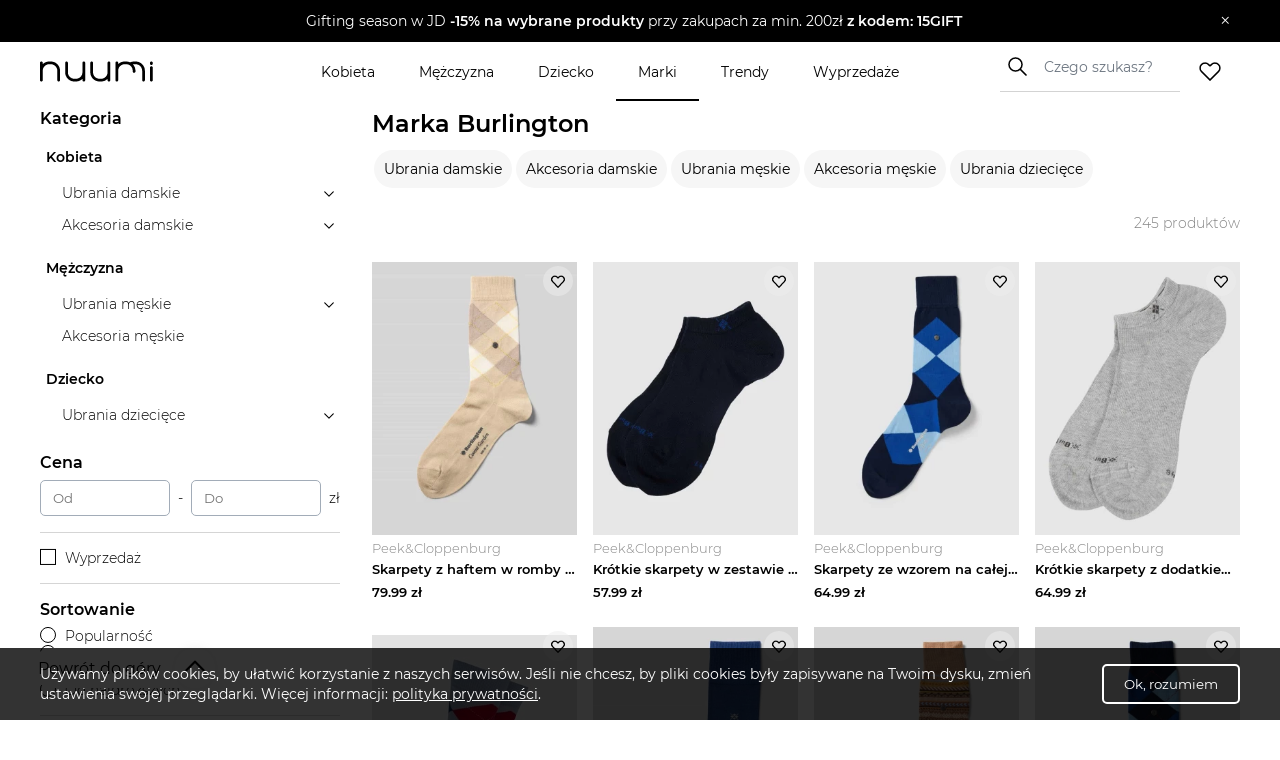

--- FILE ---
content_type: text/html; charset=utf-8
request_url: https://www.nuumi.pl/marki/burlington
body_size: 32564
content:
<!DOCTYPE html><html lang="pl-PL"><head><meta charSet="utf-8"/><meta name="viewport" content="width=device-width"/><link rel="canonical" href="https://www.nuumi.pl/marki/burlington"/><title>Wyprzedaż Burlington – Odkryj najlepsze okazje! ∣ nuumi.pl</title><meta content="Odkryj skarpetki Burlington – kultowe wzory, wyjątkowy komfort i najwyższa jakość. Sprawdź ofertę i znajdź idealny fason dla siebie na Nuumi.pl!" name="description"/><meta name="keywords" content="skarpetki Burlington damskie, skarpetki Burlington męskie, kolorowe skarpety Burlington online, oryginalne wzory skarpet Burlington, eleganckie skarpetki w romby Burlington"/><meta property="og:type" content="website"/><meta property="og:image" content="https://api.nuumi.pl/images/nuumi-moda-online.jpg"/><meta property="og:url" content="https://www.nuumi.pl/marki/burlington"/><meta property="og:site_name" content="nuumi"/><meta property="og:title" content="Wyprzedaż Burlington – Odkryj najlepsze okazje! ∣ nuumi.pl"/><meta property="og:description" content="Odkryj skarpetki Burlington – kultowe wzory, wyjątkowy komfort i najwyższa jakość. Sprawdź ofertę i znajdź idealny fason dla siebie na Nuumi.pl!"/><meta name="twitter:card" content="summary_large_image"/><meta name="twitter:title" content="Wyprzedaż Burlington – Odkryj najlepsze okazje! ∣ nuumi.pl"/><meta name="twitter:image" content="https://api.nuumi.pl/images/nuumi-moda-online.jpg"/><script type="application/ld+json">{"@context":"https://schema.org","@type":"Organization","name":"Nuumi","url":"https://www.nuumi.pl","sameAs":["https://www.instagram.com/nuumi.pl/","https://www.facebook.com/nuumi/"],"logo":"https://www.nuumi.pl/_next/static/media/nuumi-logo.27683532.svg","email":"contact@softnauts.com","address":{"@type":"PostalAddress","addressLocality":"Cracow, Poland","postalCode":"31-135","streetAddress":"al. Słowackiego 15a/8"},"telephone":"(+48) 795 05 05 03"}</script><script type="application/ld+json">{"@context":"https://schema.org","@type":"BreadcrumbList","itemListElement":[{"@type":"ListItem","position":1,"item":{"@type":"WebPage","@id":"https://www.nuumi.pl/","name":"nuumi.pl"}},{"@type":"ListItem","position":2,"item":{"@type":"WebPage","@id":"https://www.nuumi.pl/marki","name":"Marki"}},{"@type":"ListItem","position":3,"item":{"@type":"WebPage","@id":"https://www.nuumi.pl/marki/burlington","name":"Burlington"}}]}</script><script type="application/ld+json">{"@context":"https://schema.org","@type":"WebPage","url":"https://www.nuumi.pl","name":"Nuumi","description":"Najnowsza kolekcja marki Burlington. Sprawdź nasze stylizacje oraz najlepsze promocje do -70%!","keywords":"","image":"","author":{"@type":"Organization","name":"Nuumi","url":"https://www.nuumi.pl"},"audience":{"@type":"Audience","audienceType":"Children, adults, kids, fathers, mothers, families, parents"},"inLanguage":{"@type":"Language","name":"Polish","alternateName":"pl"},"potentialAction":{"@type":"SearchAction","target":{"@type":"EntryPoint","urlTemplate":"wyszukaj?name={name}"},"query-input":{"@type":"PropertyValueSpecification","valueRequired":"False","valueName":"name"}}}</script><script type="application/ld+json">{"@context":"https://schema.org","@graph":[{"@type":"SiteNavigationElement","@id":"#navigation","name":"Wyprzedaże","url":"https://www.nuumi.pl/wyprzedaze"},{"@type":"SiteNavigationElement","@id":"#navigation","name":"Marki","url":"https://www.nuumi.pl/marki"},{"@type":"SiteNavigationElement","@id":"#navigation","name":"Trendy","url":"https://www.nuumi.pl/trendy"},{"@type":"SiteNavigationElement","@id":"#navigation","name":"Home","url":"https://www.nuumi.pl"},{"@type":"SiteNavigationElement","@id":"#navigation","name":"Kontakt","url":"https://www.nuumi.pl/kontakt"},{"@type":"SiteNavigationElement","@id":"#navigation","name":"Polityka prywatności","url":"https://www.nuumi.pl/polityka-prywatnosci"},{"@type":"SiteNavigationElement","@id":"#navigation","name":"Regulamin","url":"https://www.nuumi.pl/regulamin"},{"@type":"SiteNavigationElement","@id":"#navigation","name":"Kobieta","url":"https://www.nuumi.pl/kobieta"},{"@type":"SiteNavigationElement","@id":"#navigation","name":"Dziecko","url":"https://www.nuumi.pl/dziecko"},{"@type":"SiteNavigationElement","@id":"#navigation","name":"Mężczyzna","url":"https://www.nuumi.pl/mezczyzna"}]}</script><script type="application/ld+json">{"@context":"http://schema.org","@type":"ItemList","name":"Marka Burlington","itemListOrder":"http://schema.org/ItemListOrderAscending","itemListElement":[{"@type":"ListItem","position":1,"url":"https://www.nuumi.pl/p/skarpety-z-haftem-w-romby-model-covent-burlington-1"},{"@type":"ListItem","position":2,"url":"https://www.nuumi.pl/p/krotkie-skarpety-w-zestawie-2-szt-model-everyday-burlington-7"},{"@type":"ListItem","position":3,"url":"https://www.nuumi.pl/p/skarpety-ze-wzorem-na-calej-powierzchni-model-clyde-burlington"},{"@type":"ListItem","position":4,"url":"https://www.nuumi.pl/p/krotkie-skarpety-z-dodatkiem-streczu-w-zestawie-2-szt-model-everyday-burlington-3"},{"@type":"ListItem","position":5,"url":"https://www.nuumi.pl/p/skarpetki-meskie-burlington-manchester-5"},{"@type":"ListItem","position":6,"url":"https://www.nuumi.pl/p/skarpety-z-nadrukiem-z-logo-model-dublin-burlington-4"},{"@type":"ListItem","position":7,"url":"https://www.nuumi.pl/p/skarpety-z-prazkowanym-wykonczeniem-burlington-6"},{"@type":"ListItem","position":8,"url":"https://www.nuumi.pl/p/skarpety-z-wzorem-w-zygzaki-model-queen-burlington-3"},{"@type":"ListItem","position":9,"url":"https://www.nuumi.pl/p/skarpety-welniane-meskie-burlington-newcastle-7"},{"@type":"ListItem","position":10,"url":"https://www.nuumi.pl/p/skarpety-z-aplikacja-z-logo-w-zestawie-2-szt-model-everyday-argyle-burlington"},{"@type":"ListItem","position":11,"url":"https://www.nuumi.pl/p/skarpety-z-aplikacja-z-logo-model-orkney-burlington-1"},{"@type":"ListItem","position":12,"url":"https://www.nuumi.pl/p/krotkie-skarpety-z-fakturowanym-wzorem-burlington-3"},{"@type":"ListItem","position":13,"url":"https://www.nuumi.pl/p/skarpety-ze-wzorem-w-krate-model-manchester-burlington-2"},{"@type":"ListItem","position":14,"url":"https://www.nuumi.pl/p/skarpetki-meskie-burlington-clyde-1"},{"@type":"ListItem","position":15,"url":"https://www.nuumi.pl/p/krotkie-skarpety-z-dodatkiem-streczu-w-zestawie-2-szt-model-everyday-burlington-4"},{"@type":"ListItem","position":16,"url":"https://www.nuumi.pl/p/skarpety-burlington-clyde-sn"},{"@type":"ListItem","position":17,"url":"https://www.nuumi.pl/p/skarpety-z-detalem-z-logo-burlington-15"},{"@type":"ListItem","position":18,"url":"https://www.nuumi.pl/p/skarpety-welniane-meskie-burlington-edinburgh-7"},{"@type":"ListItem","position":19,"url":"https://www.nuumi.pl/p/skarpety-z-detalem-z-logo-model-brit-burlington-3"},{"@type":"ListItem","position":20,"url":"https://www.nuumi.pl/p/skarpety-ze-wzorem-w-krate-model-manchester-burlington-13"}]}</script><meta name="next-head-count" content="20"/><meta name="build" content="2022-02-16-09-11"/><meta charset="utf-8"/><meta name="viewport" content="width=device-width, initial-scale=1, maximum-scale=5"/><link rel="icon" type="image/png" sizes="32x32" href="/favicon-32x32.png"/><link rel="icon" type="image/png" sizes="16x16" href="/favicon-16x16.png"/><link rel="apple-touch-icon" sizes="180x180" href="/apple-touch-icon.png"/><link rel="manifest" href="/site.webmanifest"/><link rel="mask-icon" href="/safari-pinned-tab.svg" color="#5bbad5"/><meta name="theme-color" content="#ffffff"/><link data-next-font="" rel="preconnect" href="/" crossorigin="anonymous"/><script id="google-gtag" data-nscript="beforeInteractive">
                                window.dataLayer = window.dataLayer || [];
                                function gtag(){dataLayer.push(arguments);}
                                gtag('js', new Date());
                                gtag('config', 'G-PH24WN1SSN', {
                                page_path: window.location.pathname,
                                });
                            </script><link rel="preload" href="/_next/static/css/16a25e3f5aff8a85.css" as="style"/><link rel="stylesheet" href="/_next/static/css/16a25e3f5aff8a85.css" data-n-g=""/><link rel="preload" href="/_next/static/css/05bb9fdba12c38be.css" as="style"/><link rel="stylesheet" href="/_next/static/css/05bb9fdba12c38be.css" data-n-p=""/><link rel="preload" href="/_next/static/css/08f6d62ade396c1d.css" as="style"/><link rel="stylesheet" href="/_next/static/css/08f6d62ade396c1d.css" data-n-p=""/><noscript data-n-css=""></noscript><script defer="" nomodule="" src="/_next/static/chunks/polyfills-c67a75d1b6f99dc8.js"></script><script id="google-tag-manager" src="https://www.googletagmanager.com/gtag/js?id=G-PH24WN1SSN" defer="" data-nscript="beforeInteractive"></script><script src="/_next/static/chunks/webpack-5a3b801368e36b9f.js" defer=""></script><script src="/_next/static/chunks/framework-2c79e2a64abdb08b.js" defer=""></script><script src="/_next/static/chunks/main-7c8966651ff4862e.js" defer=""></script><script src="/_next/static/chunks/pages/_app-c4333f631849eb46.js" defer=""></script><script src="/_next/static/chunks/921-6858526f7b04616a.js" defer=""></script><script src="/_next/static/chunks/112-200ed400cf9e0850.js" defer=""></script><script src="/_next/static/chunks/283-6be57328b30bd08c.js" defer=""></script><script src="/_next/static/chunks/730-f6ba0c259fb3179f.js" defer=""></script><script src="/_next/static/chunks/390-5bb420e64bb4e7e1.js" defer=""></script><script src="/_next/static/chunks/pages/marki/%5Bbrand%5D-6d09fe1fc67a0113.js" defer=""></script><script src="/_next/static/mi4WLwAe7sMYCtF-MzOcs/_buildManifest.js" defer=""></script><script src="/_next/static/mi4WLwAe7sMYCtF-MzOcs/_ssgManifest.js" defer=""></script></head><body><div id="__next"><div class="App"><div class="NavbarComponent_componentsNavbarComponent__LkdEo"><div class="NavbarComponent_navbarInner__EFjoY"><div class="NavbarComponent_navbarContentWrapper__xcoqi"><div class="NavbarComponent_burgerMenuContainer__eel_U"><img title="menu" alt="burger-menu" loading="lazy" width="24" height="24" decoding="async" data-nimg="1" style="color:transparent" src="/_next/static/media/burger-menu-open.970e514d.svg"/></div><a title="strona główna" class="NavbarComponent_navbarLogo__TolNt" href="/"><img alt="nuumi" title="nuumi" loading="lazy" width="201" height="32" decoding="async" data-nimg="1" style="color:transparent" src="/_next/static/media/nuumi-logo.27683532.svg"/></a><a class="NavbarComponent_likedItemsWrapper__cQujO" href="/ulubione"><img alt="empty heart" loading="lazy" width="22" height="20" decoding="async" data-nimg="1" style="color:transparent" src="/_next/static/media/header-heart-empty.976c7b24.svg"/></a><div class="Search_searchWrapperMobile__B3WWG"><div class="Search_searchIcon__EVEs_"><img alt="search icon" loading="lazy" width="16" height="16" decoding="async" data-nimg="1" style="color:transparent" src="/_next/static/media/search_alt_black.9548cfa0.svg"/></div></div></div><div class="NavbarComponent_searchInputWrapperMobile__07AbO"><input placeholder="Czego szukasz?" type="text" class="NavbarComponent_searchInput__30eJx" id="search-input" value=""/><div class="NavbarComponent_searchButton__ScxmX"><p>Szukaj</p></div></div><div class="NavbarComponent_collapsed__sr9h7"><div class="NavbarComponent_menuMobileTreeContainer__QMB_Q"><div class="NavbarComponent_singleMenuItem__wpDWH"><a class="NavbarComponent_buttonLink__y_XRE" title="marki" href="/marki"><div class="NavbarComponent_navbarButton__KSMF5"><p>Marki</p></div></a></div><div class="NavbarComponent_singleMenuItem__wpDWH"><a class="NavbarComponent_buttonLink__y_XRE" title="trendy" href="/trendy"><div class="NavbarComponent_navbarButton__KSMF5"><p>Trendy</p></div></a></div><div class="NavbarComponent_singleMenuItem__wpDWH"><a class="NavbarComponent_buttonLink__y_XRE" title="wyprzedaże" href="/wyprzedaze"><div class="NavbarComponent_navbarButton__KSMF5"><p>Wyprzedaże</p></div></a></div></div></div></div></div><div class="NavbarComponent_navbarWrapper__5At_S"><div class="NavbarComponent_logoAndSearch__PX0Tg"><a title="strona główna" class="NavbarComponent_navbarLogo__TolNt" href="/"><img alt="nuumi" title="nuumi" loading="lazy" width="201" height="32" decoding="async" data-nimg="1" style="color:transparent" src="/_next/static/media/nuumi-logo.27683532.svg"/></a><div class="NavbarComponent_menuHandlers__2KMAp"><div class="Search_searchWrapperMobile__B3WWG"><div class="Search_searchIcon__EVEs_"><img alt="search icon" loading="lazy" width="16" height="16" decoding="async" data-nimg="1" style="color:transparent" src="/_next/static/media/search_alt_black.9548cfa0.svg"/></div></div><a class="NavbarComponent_likedItemsWrapper__cQujO" href="/ulubione"><img alt="empty heart" loading="lazy" width="22" height="20" decoding="async" data-nimg="1" style="color:transparent" src="/_next/static/media/header-heart-empty.976c7b24.svg"/></a></div></div><div class="NavbarComponent_menuList__gojox"><div class="NavbarComponent_linkWrapper__360Hz"><span class="NavbarComponent_menuLink__L_1_F"><div class="NavbarComponent_menuButton__OLkGa NavbarComponent_defaultCursor__Ew1_B">Kobieta</div></span><div class="DropdownMenu_dropdownMenu__b_Fdh"><div class="DropdownMenu_dropdownColumn__3_cGt"><a href="/kobieta/ubrania-damskie" class="DropdownMenu_rootCategoryTitle__eQbPX">UBRANIA DAMSKIE</a><div class="DropdownMenu_childCategoryTitle__QdniM"><a href="/kobieta/bluzki-damskie">Bluzki damskie</a></div><div class="DropdownMenu_childCategoryTitle__QdniM"><a href="/kobieta/koszule-damskie">Koszule damskie</a></div><div class="DropdownMenu_childCategoryTitle__QdniM"><a href="/kobieta/topy-i-koszulki-damskie">Topy i koszulki damskie</a></div><div class="DropdownMenu_childCategoryTitle__QdniM"><a href="/kobieta/garnitury-damskie">Garnitury damskie</a></div><div class="DropdownMenu_childCategoryTitle__QdniM"><a href="/kobieta/sukienki-damskie">Sukienki damskie</a></div><div class="DropdownMenu_childCategoryTitle__QdniM"><a href="/kobieta/marynarki-damskie">Marynarki damskie</a></div><div class="DropdownMenu_childCategoryTitle__QdniM"><a href="/kobieta/futra-i-kozuchy">Futra i kożuchy</a></div><div class="DropdownMenu_childCategoryTitle__QdniM"><a href="/kobieta/kurtki-damskie">Kurtki damskie</a></div><div class="DropdownMenu_childCategoryTitle__QdniM"><a href="/kobieta/plaszcze-damskie">Płaszcze damskie</a></div><div class="DropdownMenu_childCategoryTitle__QdniM"><a href="/kobieta/kamizelki-damskie">Kamizelki damskie</a></div><div class="DropdownMenu_childCategoryTitle__QdniM"><a href="/kobieta/swetry-damskie">Swetry damskie</a></div><div class="DropdownMenu_childCategoryTitle__QdniM"><a href="/kobieta/bluzy-damskie">Bluzy damskie</a></div><div class="DropdownMenu_childCategoryTitle__QdniM"><a href="/kobieta/jeansy-damskie">Jeansy damskie</a></div><div class="DropdownMenu_childCategoryTitle__QdniM"><a href="/kobieta/spodnie-damskie">Spodnie damskie</a></div><div class="DropdownMenu_childCategoryTitle__QdniM"><a href="/kobieta/spodnice-damskie">Spódnice damskie</a></div><div class="DropdownMenu_childCategoryTitle__QdniM"><a href="/kobieta/bielizna-damska">Bielizna damska</a></div><div class="DropdownMenu_childCategoryTitle__QdniM"><a href="/kobieta/moda-plazowa-damska">Moda plażowa damska</a></div><div class="DropdownMenu_childCategoryTitle__QdniM"><a href="/kobieta/komplety-damskie">Komplety damskie</a></div><div class="DropdownMenu_childCategoryTitle__QdniM"><a href="/kobieta/odziez-ciazowa-1">Odzież ciążowa</a></div><div class="DropdownMenu_childCategoryTitle__QdniM"><a href="/kobieta/dresy-damskie">Dresy damskie</a></div></div><div class="DropdownMenu_dropdownColumn__3_cGt"><a href="/kobieta/ubrania-i-buty-sportowe-damskie" class="DropdownMenu_rootCategoryTitle__eQbPX">UBRANIA I BUTY SPORTOWE DAMSKIE</a><div class="DropdownMenu_childCategoryTitle__QdniM"><a href="/kobieta/akcesoria-sportowe-damskie">Akcesoria sportowe damskie</a></div><div class="DropdownMenu_childCategoryTitle__QdniM"><a href="/kobieta/bielizna-sportowa-damska">Bielizna sportowa damska</a></div><div class="DropdownMenu_childCategoryTitle__QdniM"><a href="/kobieta/bluzy-sportowe-damskie">Bluzy sportowe damskie</a></div><div class="DropdownMenu_childCategoryTitle__QdniM"><a href="/kobieta/buty-sportowe-damskie">Buty sportowe damskie</a></div><div class="DropdownMenu_childCategoryTitle__QdniM"><a href="/kobieta/legginsy-damskie">Legginsy damskie</a></div><div class="DropdownMenu_childCategoryTitle__QdniM"><a href="/kobieta/koszulki-sportowe-damskie">Koszulki sportowe damskie</a></div><div class="DropdownMenu_childCategoryTitle__QdniM"><a href="/kobieta/kurtki-sportowe-damskie">Kurtki sportowe damskie</a></div><div class="DropdownMenu_childCategoryTitle__QdniM"><a href="/kobieta/koszule-turystyczne-damskie">Koszule turystyczne damskie</a></div><div class="DropdownMenu_childCategoryTitle__QdniM"><a href="/kobieta/spodenki-sportowe-damskie">Spodenki sportowe damskie</a></div><div class="DropdownMenu_childCategoryTitle__QdniM"><a href="/kobieta/spodnie-sportowe-damskie">Spodnie sportowe damskie</a></div></div><div class="DropdownMenu_dropdownColumn__3_cGt"><a href="/kobieta/buty-damskie" class="DropdownMenu_rootCategoryTitle__eQbPX">BUTY DAMSKIE</a><div class="DropdownMenu_childCategoryTitle__QdniM"><a href="/kobieta/sneakersy-damskie">Sneakersy damskie</a></div><div class="DropdownMenu_childCategoryTitle__QdniM"><a href="/kobieta/trampki-i-tenisowki-damskie">Trampki i tenisówki damskie</a></div><div class="DropdownMenu_childCategoryTitle__QdniM"><a href="/kobieta/szpilki">Szpilki</a></div><div class="DropdownMenu_childCategoryTitle__QdniM"><a href="/kobieta/sandaly-i-klapki-damskie">Sandały i klapki damskie</a></div><div class="DropdownMenu_childCategoryTitle__QdniM"><a href="/kobieta/espadryle-damskie">Espadryle damskie</a></div><div class="DropdownMenu_childCategoryTitle__QdniM"><a href="/kobieta/czolenka-damskie">Czółenka damskie</a></div><div class="DropdownMenu_childCategoryTitle__QdniM"><a href="/kobieta/mokasyny-damskie">Mokasyny damskie</a></div><div class="DropdownMenu_childCategoryTitle__QdniM"><a href="/kobieta/baleriny-damskie">Baleriny damskie</a></div><div class="DropdownMenu_childCategoryTitle__QdniM"><a href="/kobieta/botki-damskie">Botki damskie</a></div><div class="DropdownMenu_childCategoryTitle__QdniM"><a href="/kobieta/kowbojki-damskie">Kowbojki damskie</a></div><div class="DropdownMenu_childCategoryTitle__QdniM"><a href="/kobieta/kozaki-damskie">Kozaki damskie</a></div><div class="DropdownMenu_childCategoryTitle__QdniM"><a href="/kobieta/trapery-damskie">Trapery damskie</a></div><div class="DropdownMenu_childCategoryTitle__QdniM"><a href="/kobieta/sztyblety-damskie">Sztyblety damskie</a></div><div class="DropdownMenu_childCategoryTitle__QdniM"><a href="/kobieta/sniegowce-damskie">Śniegowce damskie</a></div><div class="DropdownMenu_childCategoryTitle__QdniM"><a href="/kobieta/kalosze-damskie">Kalosze damskie</a></div><div class="DropdownMenu_childCategoryTitle__QdniM"><a href="/kobieta/kapcie-damskie">Kapcie damskie</a></div><div class="DropdownMenu_childCategoryTitle__QdniM"><a href="/kobieta/buty-slubne-damskie">Buty ślubne damskie</a></div></div><div class="DropdownMenu_dropdownColumn__3_cGt"><a href="/kobieta/torebki-i-plecaki-damskie" class="DropdownMenu_rootCategoryTitle__eQbPX">TOREBKI I PLECAKI DAMSKIE</a><div class="DropdownMenu_childCategoryTitle__QdniM"><a href="/kobieta/torebki-damskie">Torebki damskie</a></div><div class="DropdownMenu_childCategoryTitle__QdniM"><a href="/kobieta/torby-damskie">Torby damskie</a></div><div class="DropdownMenu_childCategoryTitle__QdniM"><a href="/kobieta/torby-podrozne-i-walizki-damskie">Torby podróżne i walizki damskie</a></div><div class="DropdownMenu_childCategoryTitle__QdniM"><a href="/kobieta/plecaki-damskie">Plecaki damskie</a></div><div class="DropdownMenu_childCategoryTitle__QdniM"><a href="/kobieta/nerki-i-saszetki-damskie">Nerki i saszetki damskie</a></div><div class="DropdownMenu_childCategoryTitle__QdniM"><a href="/kobieta/walizki-damskie">Walizki damskie</a></div></div><div class="DropdownMenu_dropdownColumn__3_cGt"><a href="/kobieta/akcesoria-damskie" class="DropdownMenu_rootCategoryTitle__eQbPX">AKCESORIA DAMSKIE</a><div class="DropdownMenu_childCategoryTitle__QdniM"><a href="/kobieta/bizuteria-damska">Biżuteria damska</a></div><div class="DropdownMenu_childCategoryTitle__QdniM"><a href="/kobieta/czapki-i-kapelusze-damskie">Czapki i kapelusze damskie</a></div><div class="DropdownMenu_childCategoryTitle__QdniM"><a href="/kobieta/szaliki-i-rekawiczki-damskie">Szaliki i rękawiczki damskie</a></div><div class="DropdownMenu_childCategoryTitle__QdniM"><a href="/kobieta/okulary-przeciwsloneczne-damskie">Okulary przeciwsłoneczne damskie</a></div><div class="DropdownMenu_childCategoryTitle__QdniM"><a href="/kobieta/paski-damskie">Paski damskie</a></div><div class="DropdownMenu_childCategoryTitle__QdniM"><a href="/kobieta/portfele-i-etui-damskie">Portfele i etui damskie</a></div><div class="DropdownMenu_childCategoryTitle__QdniM"><a href="/kobieta/zegarki-damskie">Zegarki damskie</a></div><div class="DropdownMenu_childCategoryTitle__QdniM"><a href="/kobieta/ozdoby-do-wlosow-damskie">Ozdoby do włosów damskie</a></div><div class="DropdownMenu_childCategoryTitle__QdniM"><a href="/kobieta/breloki-damskie">Breloki damskie</a></div><div class="DropdownMenu_childCategoryTitle__QdniM"><a href="/kobieta/parasole-damskie">Parasole damskie</a></div><div class="DropdownMenu_childCategoryTitle__QdniM"><a href="/kobieta/kosmetyczki-damskie">Kosmetyczki damskie</a></div><div class="DropdownMenu_childCategoryTitle__QdniM"><a href="/kobieta/akcesoria-obuwnicze">Akcesoria obuwnicze</a></div></div></div></div><div class="NavbarComponent_linkWrapper__360Hz"><span class="NavbarComponent_menuLink__L_1_F"><div class="NavbarComponent_menuButton__OLkGa NavbarComponent_defaultCursor__Ew1_B">Mężczyzna</div></span><div class="DropdownMenu_dropdownMenu__b_Fdh"><div class="DropdownMenu_dropdownColumn__3_cGt"><a href="/mezczyzna/ubrania-meskie" class="DropdownMenu_rootCategoryTitle__eQbPX">UBRANIA MĘSKIE</a><div class="DropdownMenu_childCategoryTitle__QdniM"><a href="/mezczyzna/topy-i-koszulki-meskie">Topy i koszulki męskie</a></div><div class="DropdownMenu_childCategoryTitle__QdniM"><a href="/mezczyzna/bluzy-meskie">Bluzy męskie</a></div><div class="DropdownMenu_childCategoryTitle__QdniM"><a href="/mezczyzna/koszule-meskie">Koszule męskie</a></div><div class="DropdownMenu_childCategoryTitle__QdniM"><a href="/mezczyzna/marynarki-i-garnitury-meskie">Marynarki i garnitury męskie</a></div><div class="DropdownMenu_childCategoryTitle__QdniM"><a href="/mezczyzna/kamizelki-meskie">Kamizelki męskie</a></div><div class="DropdownMenu_childCategoryTitle__QdniM"><a href="/mezczyzna/kurtki-meskie">Kurtki męskie</a></div><div class="DropdownMenu_childCategoryTitle__QdniM"><a href="/mezczyzna/plaszcze-meskie">Płaszcze męskie</a></div><div class="DropdownMenu_childCategoryTitle__QdniM"><a href="/mezczyzna/swetry-i-kardigany-meskie">Swetry i kardigany męskie</a></div><div class="DropdownMenu_childCategoryTitle__QdniM"><a href="/mezczyzna/spodnie-meskie-1">Spodnie męskie</a></div><div class="DropdownMenu_childCategoryTitle__QdniM"><a href="/mezczyzna/jeansy-meskie">Jeansy męskie</a></div><div class="DropdownMenu_childCategoryTitle__QdniM"><a href="/mezczyzna/dresy-meskie">Dresy męskie</a></div><div class="DropdownMenu_childCategoryTitle__QdniM"><a href="/mezczyzna/bielizna-meska">Bielizna męska</a></div><div class="DropdownMenu_childCategoryTitle__QdniM"><a href="/mezczyzna/odziez-kapielowa-meska">Odzież kąpielowa męska</a></div></div><div class="DropdownMenu_dropdownColumn__3_cGt"><a href="/mezczyzna/ubrania-i-buty-sportowe-meskie" class="DropdownMenu_rootCategoryTitle__eQbPX">UBRANIA I BUTY SPORTOWE MĘSKIE</a><div class="DropdownMenu_childCategoryTitle__QdniM"><a href="/mezczyzna/stroje-pilkarskie-meskie">Stroje piłkarskie męskie</a></div><div class="DropdownMenu_childCategoryTitle__QdniM"><a href="/mezczyzna/akcesoria-sportowe-meskie">Akcesoria sportowe męskie</a></div><div class="DropdownMenu_childCategoryTitle__QdniM"><a href="/mezczyzna/odziez-rowerowa">Odzież rowerowa</a></div><div class="DropdownMenu_childCategoryTitle__QdniM"><a href="/mezczyzna/bielizna-sportowa-meska">Bielizna sportowa męska</a></div><div class="DropdownMenu_childCategoryTitle__QdniM"><a href="/mezczyzna/bluzy-sportowe-meskie">Bluzy sportowe męskie</a></div><div class="DropdownMenu_childCategoryTitle__QdniM"><a href="/mezczyzna/buty-sportowe-meskie">Buty sportowe męskie</a></div><div class="DropdownMenu_childCategoryTitle__QdniM"><a href="/mezczyzna/legginsy-meskie">Legginsy męskie</a></div><div class="DropdownMenu_childCategoryTitle__QdniM"><a href="/mezczyzna/koszulki-sportowe-meskie">Koszulki sportowe męskie</a></div><div class="DropdownMenu_childCategoryTitle__QdniM"><a href="/mezczyzna/koszule-turystyczne-meskie">Koszule turystyczne męskie</a></div><div class="DropdownMenu_childCategoryTitle__QdniM"><a href="/mezczyzna/kurtki-sportowe-meskie">Kurtki sportowe męskie</a></div><div class="DropdownMenu_childCategoryTitle__QdniM"><a href="/mezczyzna/spodenki-sportowe-meskie">Spodenki sportowe męskie</a></div><div class="DropdownMenu_childCategoryTitle__QdniM"><a href="/mezczyzna/spodnie-sportowe-meskie">Spodnie sportowe męskie</a></div></div><div class="DropdownMenu_dropdownColumn__3_cGt"><a href="/mezczyzna/buty-meskie" class="DropdownMenu_rootCategoryTitle__eQbPX">BUTY MĘSKIE</a><div class="DropdownMenu_childCategoryTitle__QdniM"><a href="/mezczyzna/sneakersy-meskie">Sneakersy męskie</a></div><div class="DropdownMenu_childCategoryTitle__QdniM"><a href="/mezczyzna/trampki-i-tenisowki-meskie">Trampki i tenisówki męskie</a></div><div class="DropdownMenu_childCategoryTitle__QdniM"><a href="/mezczyzna/polbuty-meskie">Półbuty męskie</a></div><div class="DropdownMenu_childCategoryTitle__QdniM"><a href="/mezczyzna/mokasyny-meskie">Mokasyny męskie</a></div><div class="DropdownMenu_childCategoryTitle__QdniM"><a href="/mezczyzna/glany-meskie">Glany męskie</a></div><div class="DropdownMenu_childCategoryTitle__QdniM"><a href="/mezczyzna/botki-i-sztyblety-meskie">Botki i sztyblety męskie</a></div><div class="DropdownMenu_childCategoryTitle__QdniM"><a href="/mezczyzna/espadryle-meskie">Espadryle męskie</a></div><div class="DropdownMenu_childCategoryTitle__QdniM"><a href="/mezczyzna/kalosze-meskie">Kalosze męskie</a></div><div class="DropdownMenu_childCategoryTitle__QdniM"><a href="/mezczyzna/trapery-meskie">Trapery męskie</a></div><div class="DropdownMenu_childCategoryTitle__QdniM"><a href="/mezczyzna/buty-zimowe-meskie">Buty zimowe męskie</a></div><div class="DropdownMenu_childCategoryTitle__QdniM"><a href="/mezczyzna/sandaly-i-klapki-meskie">Sandały i klapki męskie</a></div><div class="DropdownMenu_childCategoryTitle__QdniM"><a href="/mezczyzna/kapcie-meskie">Kapcie męskie</a></div><div class="DropdownMenu_childCategoryTitle__QdniM"><a href="/mezczyzna/kozaki-meskie">Kozaki męskie</a></div><div class="DropdownMenu_childCategoryTitle__QdniM"><a href="/mezczyzna/sniegowce-meskie">Śniegowce męskie</a></div><div class="DropdownMenu_childCategoryTitle__QdniM"><a href="/mezczyzna/akcesoria-do-butow">Akcesoria do butów</a></div><div class="DropdownMenu_childCategoryTitle__QdniM"><a href="/mezczyzna/buty-slubne-meskie">Buty ślubne męskie</a></div><div class="DropdownMenu_childCategoryTitle__QdniM"><a href="/mezczyzna/buty-do-wody-meskie">Buty do wody męskie</a></div></div><div class="DropdownMenu_dropdownColumn__3_cGt"><a href="/mezczyzna/torby-i-plecaki-meskie" class="DropdownMenu_rootCategoryTitle__eQbPX">TORBY I PLECAKI MĘSKIE</a><div class="DropdownMenu_childCategoryTitle__QdniM"><a href="/mezczyzna/torby-meskie">Torby męskie</a></div><div class="DropdownMenu_childCategoryTitle__QdniM"><a href="/mezczyzna/torby-podrozne-i-walizki-meskie">Torby podróżne i walizki męskie</a></div><div class="DropdownMenu_childCategoryTitle__QdniM"><a href="/mezczyzna/plecaki-meskie">Plecaki męskie</a></div><div class="DropdownMenu_childCategoryTitle__QdniM"><a href="/mezczyzna/nerki-i-saszetki-meskie">Nerki i saszetki męskie</a></div></div><div class="DropdownMenu_dropdownColumn__3_cGt"><a href="/mezczyzna/akcesoria-meskie" class="DropdownMenu_rootCategoryTitle__eQbPX">AKCESORIA MĘSKIE</a><div class="DropdownMenu_childCategoryTitle__QdniM"><a href="/mezczyzna/bizuteria-meska">Biżuteria męska</a></div><div class="DropdownMenu_childCategoryTitle__QdniM"><a href="/mezczyzna/czapki-i-kapelusze-meskie">Czapki i kapelusze męskie</a></div><div class="DropdownMenu_childCategoryTitle__QdniM"><a href="/mezczyzna/szaliki-i-kominy-meskie">Szaliki i kominy męskie</a></div><div class="DropdownMenu_childCategoryTitle__QdniM"><a href="/mezczyzna/rekawiczki-meskie">Rękawiczki męskie</a></div><div class="DropdownMenu_childCategoryTitle__QdniM"><a href="/mezczyzna/okulary-przeciwsloneczne-meskie">Okulary przeciwsłoneczne męskie</a></div><div class="DropdownMenu_childCategoryTitle__QdniM"><a href="/mezczyzna/paski-meskie">Paski męskie</a></div><div class="DropdownMenu_childCategoryTitle__QdniM"><a href="/mezczyzna/krawaty-i-muszki-meskie">Krawaty i muszki męskie</a></div><div class="DropdownMenu_childCategoryTitle__QdniM"><a href="/mezczyzna/portfele-meskie">Portfele męskie</a></div><div class="DropdownMenu_childCategoryTitle__QdniM"><a href="/mezczyzna/parasole-meskie">Parasole męskie</a></div><div class="DropdownMenu_childCategoryTitle__QdniM"><a href="/mezczyzna/kosmetyczki-meskie">Kosmetyczki męskie</a></div><div class="DropdownMenu_childCategoryTitle__QdniM"><a href="/mezczyzna/zegarki-meskie">Zegarki męskie</a></div><div class="DropdownMenu_childCategoryTitle__QdniM"><a href="/mezczyzna/etui-meskie">Etui męskie</a></div><div class="DropdownMenu_childCategoryTitle__QdniM"><a href="/mezczyzna/szelki-meskie">Szelki męskie</a></div><div class="DropdownMenu_childCategoryTitle__QdniM"><a href="/mezczyzna/spinki-do-koszuli">Spinki do koszuli</a></div></div></div></div><div class="NavbarComponent_linkWrapper__360Hz"><span class="NavbarComponent_menuLink__L_1_F"><div class="NavbarComponent_menuButton__OLkGa NavbarComponent_defaultCursor__Ew1_B">Dziecko</div></span><div class="DropdownMenu_dropdownMenu__b_Fdh"><div class="DropdownMenu_dropdownColumn__3_cGt"><a href="/dziecko/ubrania-dzieciece" class="DropdownMenu_rootCategoryTitle__eQbPX">UBRANIA DZIECIĘCE</a><div class="DropdownMenu_childCategoryTitle__QdniM"><a href="/dziecko/marynarki-dzieciece">Marynarki dziecięce</a></div><div class="DropdownMenu_childCategoryTitle__QdniM"><a href="/dziecko/bolerka-dzieciece">Bolerka dziecięce</a></div><div class="DropdownMenu_childCategoryTitle__QdniM"><a href="/dziecko/bluzki-i-koszule-dzieciece">Bluzki i koszule dziecięce</a></div><div class="DropdownMenu_childCategoryTitle__QdniM"><a href="/dziecko/bluzy-i-polary-dzieciece">Bluzy i polary dziecięce</a></div><div class="DropdownMenu_childCategoryTitle__QdniM"><a href="/dziecko/jeansy-i-ogrodniczki-dzieciece">Jeansy i ogrodniczki dziecięce</a></div><div class="DropdownMenu_childCategoryTitle__QdniM"><a href="/dziecko/kombinezony-dzieciece">Kombinezony dziecięce</a></div><div class="DropdownMenu_childCategoryTitle__QdniM"><a href="/dziecko/komplety-dzieciece">Komplety dziecięce</a></div><div class="DropdownMenu_childCategoryTitle__QdniM"><a href="/dziecko/kurtki-i-plaszcze-dzieciece">Kurtki i płaszcze dziecięce</a></div><div class="DropdownMenu_childCategoryTitle__QdniM"><a href="/dziecko/spodnice-dziewczece">Spódnice dziewczęce</a></div><div class="DropdownMenu_childCategoryTitle__QdniM"><a href="/dziecko/spodnie-i-legginsy-dzieciece">Spodnie i legginsy dziecięce</a></div><div class="DropdownMenu_childCategoryTitle__QdniM"><a href="/dziecko/sukienki-dziewczece">Sukienki dziewczęce</a></div><div class="DropdownMenu_childCategoryTitle__QdniM"><a href="/dziecko/swetry-i-kardigany-dzieciece">Swetry i kardigany dziecięce</a></div><div class="DropdownMenu_childCategoryTitle__QdniM"><a href="/dziecko/szorty-dzieciece">Szorty dziecięce</a></div><div class="DropdownMenu_childCategoryTitle__QdniM"><a href="/dziecko/topy-i-koszulki-dzieciece">Topy i koszulki dziecięce</a></div><div class="DropdownMenu_childCategoryTitle__QdniM"><a href="/dziecko/bielizna-dziecieca">Bielizna dziecięca</a></div><div class="DropdownMenu_childCategoryTitle__QdniM"><a href="/dziecko/moda-plazowa-dziecieca">Moda plażowa dziecięca</a></div></div><div class="DropdownMenu_dropdownColumn__3_cGt"><a href="/dziecko/ubrania-i-buty-sportowe-dzieciece" class="DropdownMenu_rootCategoryTitle__eQbPX">UBRANIA I BUTY SPORTOWE DZIECIĘCE</a><div class="DropdownMenu_childCategoryTitle__QdniM"><a href="/dziecko/koszulki-sportowe-dzieciece">Koszulki sportowe dziecięce</a></div><div class="DropdownMenu_childCategoryTitle__QdniM"><a href="/dziecko/spodnie-sportowe-dzieciece">Spodnie sportowe dziecięce</a></div><div class="DropdownMenu_childCategoryTitle__QdniM"><a href="/dziecko/kurtki-sportowe-dzieciece">Kurtki sportowe dziecięce</a></div><div class="DropdownMenu_childCategoryTitle__QdniM"><a href="/dziecko/bielizna-termoaktywna-dziecieca">Bielizna termoaktywna dziecięca</a></div><div class="DropdownMenu_childCategoryTitle__QdniM"><a href="/dziecko/akcesoria-sportowe-dzieciece">Akcesoria sportowe dziecięce</a></div><div class="DropdownMenu_childCategoryTitle__QdniM"><a href="/dziecko/buty-sportowe-dzieciece">Buty sportowe dziecięce</a></div></div><div class="DropdownMenu_dropdownColumn__3_cGt"><a href="/dziecko/buty-dzieciece" class="DropdownMenu_rootCategoryTitle__eQbPX">BUTY DZIECIĘCE</a><div class="DropdownMenu_childCategoryTitle__QdniM"><a href="/dziecko/baleriny-dziewczece">Baleriny dziewczęce</a></div><div class="DropdownMenu_childCategoryTitle__QdniM"><a href="/dziecko/botki-dzieciece">Botki dziecięce</a></div><div class="DropdownMenu_childCategoryTitle__QdniM"><a href="/dziecko/buty-zimowe-dzieciece">Buty zimowe dziecięce</a></div><div class="DropdownMenu_childCategoryTitle__QdniM"><a href="/dziecko/espadryle-dzieciece">Espadryle dziecięce</a></div><div class="DropdownMenu_childCategoryTitle__QdniM"><a href="/dziecko/kalosze-dzieciece">Kalosze dziecięce</a></div><div class="DropdownMenu_childCategoryTitle__QdniM"><a href="/dziecko/kapcie-dzieciece">Kapcie dziecięce</a></div><div class="DropdownMenu_childCategoryTitle__QdniM"><a href="/dziecko/klapki-i-japonki-dzieciece">Klapki i japonki dziecięce</a></div><div class="DropdownMenu_childCategoryTitle__QdniM"><a href="/dziecko/kozaki-dzieciece">Kozaki dziecięce</a></div><div class="DropdownMenu_childCategoryTitle__QdniM"><a href="/dziecko/mokasyny-dzieciece">Mokasyny dziecięce</a></div><div class="DropdownMenu_childCategoryTitle__QdniM"><a href="/dziecko/sandaly-dzieciece">Sandały dziecięce</a></div><div class="DropdownMenu_childCategoryTitle__QdniM"><a href="/dziecko/polbuty-dzieciece">Półbuty dziecięce</a></div><div class="DropdownMenu_childCategoryTitle__QdniM"><a href="/dziecko/sneakersy-dzieciece">Sneakersy dziecięce</a></div><div class="DropdownMenu_childCategoryTitle__QdniM"><a href="/dziecko/sniegowce-dzieciece">Śniegowce dziecięce</a></div><div class="DropdownMenu_childCategoryTitle__QdniM"><a href="/dziecko/trampki-i-tenisowki-dzieciece">Trampki i tenisówki dziecięce</a></div><div class="DropdownMenu_childCategoryTitle__QdniM"><a href="/dziecko/trzewiki-dzieciece">Trzewiki dziecięce</a></div><div class="DropdownMenu_childCategoryTitle__QdniM"><a href="/dziecko/akcesoria-dzieciece-do-butow">Akcesoria dziecięce do butów</a></div></div><div class="DropdownMenu_dropdownColumn__3_cGt"><a href="/dziecko/akcesoria-dzieciece" class="DropdownMenu_rootCategoryTitle__eQbPX">AKCESORIA DZIECIĘCE</a><div class="DropdownMenu_childCategoryTitle__QdniM"><a href="/dziecko/bandany-dzieciece">Bandany dziecięce</a></div><div class="DropdownMenu_childCategoryTitle__QdniM"><a href="/dziecko/bizuteria-dziecieca">Biżuteria dziecięca</a></div><div class="DropdownMenu_childCategoryTitle__QdniM"><a href="/dziecko/portfele-dzieciece">Portfele dziecięce</a></div><div class="DropdownMenu_childCategoryTitle__QdniM"><a href="/dziecko/szaliki-i-kominy-dzieciece">Szaliki i kominy dziecięce</a></div><div class="DropdownMenu_childCategoryTitle__QdniM"><a href="/dziecko/rekawiczki-dzieciece">Rękawiczki dziecięce</a></div><div class="DropdownMenu_childCategoryTitle__QdniM"><a href="/dziecko/opaski-zimowe-dzieciece">Opaski zimowe dziecięce</a></div><div class="DropdownMenu_childCategoryTitle__QdniM"><a href="/dziecko/paski-dzieciece">Paski dziecięce</a></div><div class="DropdownMenu_childCategoryTitle__QdniM"><a href="/dziecko/ozdoby-do-wlosow-dziewczece">Ozdoby do włosów dziewczęce</a></div><div class="DropdownMenu_childCategoryTitle__QdniM"><a href="/dziecko/zegarki-dzieciece">Zegarki dziecięce</a></div><div class="DropdownMenu_childCategoryTitle__QdniM"><a href="/dziecko/czapki-dzieciece">Czapki dziecięce</a></div><div class="DropdownMenu_childCategoryTitle__QdniM"><a href="/dziecko/torby-torebki-i-plecaki-dzieciece">Torby, torebki i plecaki dziecięce</a></div></div><div class="DropdownMenu_dropdownColumn__3_cGt"><a href="/dziecko/niemowle" class="DropdownMenu_rootCategoryTitle__eQbPX">NIEMOWLĘ</a><div class="DropdownMenu_childCategoryTitle__QdniM"><a href="/dziecko/ubrania-niemowlece">Ubrania niemowlęce</a></div><div class="DropdownMenu_childCategoryTitle__QdniM"><a href="/dziecko/buty-niemowlece">Buty niemowlęce</a></div><div class="DropdownMenu_childCategoryTitle__QdniM"><a href="/dziecko/bielizna-niemowleca">Bielizna niemowlęca</a></div><div class="DropdownMenu_childCategoryTitle__QdniM"><a href="/dziecko/akcesoria-niemowlece">Akcesoria niemowlęce</a></div></div></div></div><div class="NavbarComponent_linkWrapper__360Hz NavbarComponent_active__jFmBz"><a class="NavbarComponent_menuLink__L_1_F" title="Marki" href="/marki"><div class="NavbarComponent_menuButton__OLkGa">Marki</div></a><div class="DropdownMenu_dropdownMenu__b_Fdh"></div></div><div class="NavbarComponent_linkWrapper__360Hz"><a class="NavbarComponent_menuLink__L_1_F" title="Trendy" href="/trendy"><div class="NavbarComponent_menuButton__OLkGa">Trendy</div></a><div class="DropdownMenu_dropdownMenu__b_Fdh"></div></div><div class="NavbarComponent_linkWrapper__360Hz"><a class="NavbarComponent_menuLink__L_1_F" title="Wyprzedaże" href="/wyprzedaze"><div class="NavbarComponent_menuButton__OLkGa">Wyprzedaże</div></a><div class="DropdownMenu_dropdownMenu__b_Fdh"><div class="DropdownMenu_dropdownColumn__3_cGt"><div class="DropdownMenu_childCategoryTitle__QdniM"><a href="/wyprzedaze/4f-wyprzedaz">4F</a></div><div class="DropdownMenu_childCategoryTitle__QdniM"><a href="/wyprzedaze/7mil-wyprzedaz">7mil</a></div><div class="DropdownMenu_childCategoryTitle__QdniM"><a href="/wyprzedaze/adidas-wyprzedaz">Adidas</a></div><div class="DropdownMenu_childCategoryTitle__QdniM"><a href="/wyprzedaze/answear-wyprzedaz">Answear</a></div><div class="DropdownMenu_childCategoryTitle__QdniM"><a href="/wyprzedaze/armodo-wyprzedaz">Armodo</a></div><div class="DropdownMenu_childCategoryTitle__QdniM"><a href="/wyprzedaze/bershka-wyprzedaz">Bershka</a></div><div class="DropdownMenu_childCategoryTitle__QdniM"><a href="/wyprzedaze/big-star-wyprzedaz">BIG STAR</a></div><div class="DropdownMenu_childCategoryTitle__QdniM"><a href="/wyprzedaze/bimba-y-lola-wyprzedaz">BIMBA Y LOLA</a></div><div class="DropdownMenu_childCategoryTitle__QdniM"><a href="/wyprzedaze/boco-wyprzedaz">BOCO</a></div><div class="DropdownMenu_childCategoryTitle__QdniM"><a href="/wyprzedaze/bonprix-wyprzedaz">BonPrix</a></div><div class="DropdownMenu_childCategoryTitle__QdniM"><a href="/wyprzedaze/born2be-wyprzedaz">Born2be</a></div><div class="DropdownMenu_childCategoryTitle__QdniM"><a href="/wyprzedaze/breuninger-wyprzedaz">Breuninger</a></div><div class="DropdownMenu_childCategoryTitle__QdniM"><a href="/wyprzedaze/butsklep-wyprzedaz">ButSklep</a></div><div class="DropdownMenu_childCategoryTitle__QdniM"><a href="/wyprzedaze/butyjana-wyprzedaz">Butyjana</a></div><div class="DropdownMenu_childCategoryTitle__QdniM"><a href="/wyprzedaze/by-insomnia-wyprzedaz">by Insomnia</a></div><div class="DropdownMenu_childCategoryTitle__QdniM"><a href="/wyprzedaze/camper-wyprzedaz">CAMPER</a></div><div class="DropdownMenu_childCategoryTitle__QdniM"><a href="/wyprzedaze/carinii-wyprzedaz">CARINII</a></div><div class="DropdownMenu_childCategoryTitle__QdniM"><a href="/wyprzedaze/ccc-wyprzedaz">CCC</a></div><div class="DropdownMenu_childCategoryTitle__QdniM"><a href="/wyprzedaze/charmelovesyou-wyprzedaz">CharmeLovesYou</a></div><div class="DropdownMenu_childCategoryTitle__QdniM"><a href="/wyprzedaze/cloth-store-wyprzedaz">Cloth Store</a></div><div class="DropdownMenu_childCategoryTitle__QdniM"><a href="/wyprzedaze/converse-wyprzedaz">Converse</a></div></div><div class="DropdownMenu_dropdownColumn__3_cGt"><div class="DropdownMenu_childCategoryTitle__QdniM"><a href="/wyprzedaze/cropp-wyprzedaz">CROPP</a></div><div class="DropdownMenu_childCategoryTitle__QdniM"><a href="/wyprzedaze/daniel-wellington-wyprzedaz">Daniel Wellington</a></div><div class="DropdownMenu_childCategoryTitle__QdniM"><a href="/wyprzedaze/dedicante-wyprzedaz">Dedicante</a></div><div class="DropdownMenu_childCategoryTitle__QdniM"><a href="/wyprzedaze/desigual-wyprzedaz">Desigual</a></div><div class="DropdownMenu_childCategoryTitle__QdniM"><a href="/wyprzedaze/eobuwie-pl-wyprzedaz">eobuwie.pl</a></div><div class="DropdownMenu_childCategoryTitle__QdniM"><a href="/wyprzedaze/esotiq-wyprzedaz">ESOTIQ</a></div><div class="DropdownMenu_childCategoryTitle__QdniM"><a href="/wyprzedaze/estro-wyprzedaz">Estro</a></div><div class="DropdownMenu_childCategoryTitle__QdniM"><a href="/wyprzedaze/etam-wyprzedaz">Etam</a></div><div class="DropdownMenu_childCategoryTitle__QdniM"><a href="/wyprzedaze/filipowicz-wyprzedaz">Filipowicz</a></div><div class="DropdownMenu_childCategoryTitle__QdniM"><a href="/wyprzedaze/flawless-wyprzedaz">FLAWLESS</a></div><div class="DropdownMenu_childCategoryTitle__QdniM"><a href="/wyprzedaze/gabriella-wyprzedaz">Gabriella</a></div><div class="DropdownMenu_childCategoryTitle__QdniM"><a href="/wyprzedaze/gant-wyprzedaz">GANT</a></div><div class="DropdownMenu_childCategoryTitle__QdniM"><a href="/wyprzedaze/giacomo-conti-wyprzedaz">Giacomo Conti</a></div><div class="DropdownMenu_childCategoryTitle__QdniM"><a href="/wyprzedaze/goe-wyprzedaz">GOE</a></div><div class="DropdownMenu_childCategoryTitle__QdniM"><a href="/wyprzedaze/gomez-wyprzedaz">GOMEZ</a></div><div class="DropdownMenu_childCategoryTitle__QdniM"><a href="/wyprzedaze/greenpoint-wyprzedaz">Greenpoint</a></div><div class="DropdownMenu_childCategoryTitle__QdniM"><a href="/wyprzedaze/house-wyprzedaz">HOUSE</a></div><div class="DropdownMenu_childCategoryTitle__QdniM"><a href="/wyprzedaze/hunkemoller-wyprzedaz">Hunkemöller</a></div><div class="DropdownMenu_childCategoryTitle__QdniM"><a href="/wyprzedaze/jd-sports-wyprzedaz">JD Sports</a></div><div class="DropdownMenu_childCategoryTitle__QdniM"><a href="/wyprzedaze/joop-wyprzedaz">JOOP!</a></div><div class="DropdownMenu_childCategoryTitle__QdniM"><a href="/wyprzedaze/kazar-wyprzedaz">Kazar</a></div></div><div class="DropdownMenu_dropdownColumn__3_cGt"><div class="DropdownMenu_childCategoryTitle__QdniM"><a href="/wyprzedaze/kubota-wyprzedaz">KUBOTA</a></div><div class="DropdownMenu_childCategoryTitle__QdniM"><a href="/wyprzedaze/lacoste-wyprzedaz">Lacoste</a></div><div class="DropdownMenu_childCategoryTitle__QdniM"><a href="/wyprzedaze/lago-wyprzedaz">LAGO</a></div><div class="DropdownMenu_childCategoryTitle__QdniM"><a href="/wyprzedaze/laif-wyprzedaz">LAIF</a></div><div class="DropdownMenu_childCategoryTitle__QdniM"><a href="/wyprzedaze/lancerto-wyprzedaz">Lancerto</a></div><div class="DropdownMenu_childCategoryTitle__QdniM"><a href="/wyprzedaze/laurella-wyprzedaz">LAURELLA</a></div><div class="DropdownMenu_childCategoryTitle__QdniM"><a href="/wyprzedaze/lee-wyprzedaz">Lee</a></div><div class="DropdownMenu_childCategoryTitle__QdniM"><a href="/wyprzedaze/limango-wyprzedaz">Limango</a></div><div class="DropdownMenu_childCategoryTitle__QdniM"><a href="/wyprzedaze/liu-jo-wyprzedaz">LIU JO</a></div><div class="DropdownMenu_childCategoryTitle__QdniM"><a href="/wyprzedaze/mango-wyprzedaz">MANGO</a></div><div class="DropdownMenu_childCategoryTitle__QdniM"><a href="/wyprzedaze/marc-opolo-wyprzedaz">Marc O&#x27;Polo</a></div><div class="DropdownMenu_childCategoryTitle__QdniM"><a href="/wyprzedaze/marilyn-wyprzedaz">MARILYN</a></div><div class="DropdownMenu_childCategoryTitle__QdniM"><a href="/wyprzedaze/markoweobuwie-pl-wyprzedaz">markoweobuwie.pl</a></div><div class="DropdownMenu_childCategoryTitle__QdniM"><a href="/wyprzedaze/marsala-wyprzedaz">MARSALA</a></div><div class="DropdownMenu_childCategoryTitle__QdniM"><a href="/wyprzedaze/massimo-dutti-wyprzedaz">Massimo Dutti</a></div><div class="DropdownMenu_childCategoryTitle__QdniM"><a href="/wyprzedaze/modivo-wyprzedaz">Modivo</a></div><div class="DropdownMenu_childCategoryTitle__QdniM"><a href="/wyprzedaze/mohito-wyprzedaz">Mohito</a></div><div class="DropdownMenu_childCategoryTitle__QdniM"><a href="/wyprzedaze/moodo-wyprzedaz">Moodo</a></div><div class="DropdownMenu_childCategoryTitle__QdniM"><a href="/wyprzedaze/naoko-wyprzedaz">NAOKO</a></div><div class="DropdownMenu_childCategoryTitle__QdniM"><a href="/wyprzedaze/new-balance-wyprzedaz">New Balance</a></div><div class="DropdownMenu_childCategoryTitle__QdniM"><a href="/wyprzedaze/nike-wyprzedaz">Nike</a></div></div><div class="DropdownMenu_dropdownColumn__3_cGt"><div class="DropdownMenu_childCategoryTitle__QdniM"><a href="/wyprzedaze/ochnik-wyprzedaz">OCHNIK</a></div><div class="DropdownMenu_childCategoryTitle__QdniM"><a href="/wyprzedaze/olsen-wyprzedaz">Olsen</a></div><div class="DropdownMenu_childCategoryTitle__QdniM"><a href="/wyprzedaze/ombre-wyprzedaz">Ombre</a></div><div class="DropdownMenu_childCategoryTitle__QdniM"><a href="/wyprzedaze/outfit-pl-wyprzedaz">Outfit.pl</a></div><div class="DropdownMenu_childCategoryTitle__QdniM"><a href="/wyprzedaze/patrizia-pepe-wyprzedaz">Patrizia Pepe</a></div><div class="DropdownMenu_childCategoryTitle__QdniM"><a href="/wyprzedaze/peek-cloppenburg-wyprzedaz">Peek&amp;Cloppenburg</a></div><div class="DropdownMenu_childCategoryTitle__QdniM"><a href="/wyprzedaze/prm-wyprzedaz">PRM</a></div><div class="DropdownMenu_childCategoryTitle__QdniM"><a href="/wyprzedaze/puma-wyprzedaz">Puma</a></div><div class="DropdownMenu_childCategoryTitle__QdniM"><a href="/wyprzedaze/recman-wyprzedaz">Recman</a></div><div class="DropdownMenu_childCategoryTitle__QdniM"><a href="/wyprzedaze/renee-wyprzedaz">Renee</a></div><div class="DropdownMenu_childCategoryTitle__QdniM"><a href="/wyprzedaze/reporter-young-wyprzedaz">Reporter Young</a></div><div class="DropdownMenu_childCategoryTitle__QdniM"><a href="/wyprzedaze/reserved-wyprzedaz">Reserved</a></div><div class="DropdownMenu_childCategoryTitle__QdniM"><a href="/wyprzedaze/rylko-wyprzedaz">Ryłko</a></div><div class="DropdownMenu_childCategoryTitle__QdniM"><a href="/wyprzedaze/senity-wyprzedaz">Senity</a></div><div class="DropdownMenu_childCategoryTitle__QdniM"><a href="/wyprzedaze/siksilk-wyprzedaz">SikSilk</a></div><div class="DropdownMenu_childCategoryTitle__QdniM"><a href="/wyprzedaze/sinsay-wyprzedaz">Sinsay</a></div><div class="DropdownMenu_childCategoryTitle__QdniM"><a href="/wyprzedaze/sizeer-wyprzedaz">Sizeer</a></div><div class="DropdownMenu_childCategoryTitle__QdniM"><a href="/wyprzedaze/sneaker-peeker-wyprzedaz">Sneaker Peeker</a></div><div class="DropdownMenu_childCategoryTitle__QdniM"><a href="/wyprzedaze/snipes-wyprzedaz">Snipes</a></div><div class="DropdownMenu_childCategoryTitle__QdniM"><a href="/wyprzedaze/sport-shop-wyprzedaz">Sport-Shop</a></div><div class="DropdownMenu_childCategoryTitle__QdniM"><a href="/wyprzedaze/sportano-wyprzedaz">Sportano</a></div></div><div class="DropdownMenu_dropdownColumn__3_cGt"><div class="DropdownMenu_childCategoryTitle__QdniM"><a href="/wyprzedaze/sportofino-wyprzedaz">Sportofino</a></div><div class="DropdownMenu_childCategoryTitle__QdniM"><a href="/wyprzedaze/stradivarius-wyprzedaz">Stradivarius</a></div><div class="DropdownMenu_childCategoryTitle__QdniM"><a href="/wyprzedaze/streetstyle24-wyprzedaz">StreetStyle24</a></div><div class="DropdownMenu_childCategoryTitle__QdniM"><a href="/wyprzedaze/sukienki-shop-wyprzedaz">sukienki.shop</a></div><div class="DropdownMenu_childCategoryTitle__QdniM"><a href="/wyprzedaze/swarovski-wyprzedaz">SWAROVSKI</a></div><div class="DropdownMenu_childCategoryTitle__QdniM"><a href="/wyprzedaze/tamaris-wyprzedaz">Tamaris</a></div><div class="DropdownMenu_childCategoryTitle__QdniM"><a href="/wyprzedaze/taranko-wyprzedaz">Taranko</a></div><div class="DropdownMenu_childCategoryTitle__QdniM"><a href="/wyprzedaze/the-north-face-wyprzedaz">The North Face</a></div><div class="DropdownMenu_childCategoryTitle__QdniM"><a href="/wyprzedaze/top-secret-wyprzedaz">Top Secret</a></div><div class="DropdownMenu_childCategoryTitle__QdniM"><a href="/wyprzedaze/united-colors-of-benetton-wyprzedaz">United Colors of Benetton</a></div><div class="DropdownMenu_childCategoryTitle__QdniM"><a href="/wyprzedaze/valentini-wyprzedaz">Valentini</a></div><div class="DropdownMenu_childCategoryTitle__QdniM"><a href="/wyprzedaze/van-graaf-wyprzedaz">VAN GRAAF</a></div><div class="DropdownMenu_childCategoryTitle__QdniM"><a href="/wyprzedaze/vans-wyprzedaz">Vans</a></div><div class="DropdownMenu_childCategoryTitle__QdniM"><a href="/wyprzedaze/velpa-wyprzedaz">Velpa</a></div><div class="DropdownMenu_childCategoryTitle__QdniM"><a href="/wyprzedaze/victorias-secret-wyprzedaz">Victoria&#x27;s Secret</a></div><div class="DropdownMenu_childCategoryTitle__QdniM"><a href="/wyprzedaze/volcano-wyprzedaz">Volcano</a></div><div class="DropdownMenu_childCategoryTitle__QdniM"><a href="/wyprzedaze/w-kruk-wyprzedaz">W.KRUK</a></div><div class="DropdownMenu_childCategoryTitle__QdniM"><a href="/wyprzedaze/wittchen-wyprzedaz">WITTCHEN</a></div><div class="DropdownMenu_childCategoryTitle__QdniM"><a href="/wyprzedaze/wojas-wyprzedaz">Wojas</a></div><div class="DropdownMenu_childCategoryTitle__QdniM"><a href="/wyprzedaze/wrangler-wyprzedaz">Wrangler</a></div><div class="DropdownMenu_childCategoryTitle__QdniM"><a href="/wyprzedaze/zalando-lounge-wyprzedaz">Zalando Lounge</a></div></div></div></div></div></div><div class="NavbarComponent_navbarWrapperDesktop__t0jbZ"><div class="NavbarComponent_navBarCenter__EH2xH"><a title="strona główna" class="NavbarComponent_navbarLogo__TolNt" href="/"><img alt="nuumi" title="nuumi" loading="lazy" width="201" height="32" decoding="async" data-nimg="1" style="color:transparent" src="/_next/static/media/nuumi-logo.27683532.svg"/></a><div class="NavbarComponent_menuList__gojox"><div class="NavbarComponent_linkWrapper__360Hz"><span class="NavbarComponent_menuLink__L_1_F"><div class="NavbarComponent_menuButton__OLkGa NavbarComponent_defaultCursor__Ew1_B">Kobieta</div></span><div class="DropdownMenu_dropdownMenu__b_Fdh"><div class="DropdownMenu_dropdownColumn__3_cGt"><a href="/kobieta/ubrania-damskie" class="DropdownMenu_rootCategoryTitle__eQbPX">UBRANIA DAMSKIE</a><div class="DropdownMenu_childCategoryTitle__QdniM"><a href="/kobieta/bluzki-damskie">Bluzki damskie</a></div><div class="DropdownMenu_childCategoryTitle__QdniM"><a href="/kobieta/koszule-damskie">Koszule damskie</a></div><div class="DropdownMenu_childCategoryTitle__QdniM"><a href="/kobieta/topy-i-koszulki-damskie">Topy i koszulki damskie</a></div><div class="DropdownMenu_childCategoryTitle__QdniM"><a href="/kobieta/garnitury-damskie">Garnitury damskie</a></div><div class="DropdownMenu_childCategoryTitle__QdniM"><a href="/kobieta/sukienki-damskie">Sukienki damskie</a></div><div class="DropdownMenu_childCategoryTitle__QdniM"><a href="/kobieta/marynarki-damskie">Marynarki damskie</a></div><div class="DropdownMenu_childCategoryTitle__QdniM"><a href="/kobieta/futra-i-kozuchy">Futra i kożuchy</a></div><div class="DropdownMenu_childCategoryTitle__QdniM"><a href="/kobieta/kurtki-damskie">Kurtki damskie</a></div><div class="DropdownMenu_childCategoryTitle__QdniM"><a href="/kobieta/plaszcze-damskie">Płaszcze damskie</a></div><div class="DropdownMenu_childCategoryTitle__QdniM"><a href="/kobieta/kamizelki-damskie">Kamizelki damskie</a></div><div class="DropdownMenu_childCategoryTitle__QdniM"><a href="/kobieta/swetry-damskie">Swetry damskie</a></div><div class="DropdownMenu_childCategoryTitle__QdniM"><a href="/kobieta/bluzy-damskie">Bluzy damskie</a></div><div class="DropdownMenu_childCategoryTitle__QdniM"><a href="/kobieta/jeansy-damskie">Jeansy damskie</a></div><div class="DropdownMenu_childCategoryTitle__QdniM"><a href="/kobieta/spodnie-damskie">Spodnie damskie</a></div><div class="DropdownMenu_childCategoryTitle__QdniM"><a href="/kobieta/spodnice-damskie">Spódnice damskie</a></div><div class="DropdownMenu_childCategoryTitle__QdniM"><a href="/kobieta/bielizna-damska">Bielizna damska</a></div><div class="DropdownMenu_childCategoryTitle__QdniM"><a href="/kobieta/moda-plazowa-damska">Moda plażowa damska</a></div><div class="DropdownMenu_childCategoryTitle__QdniM"><a href="/kobieta/komplety-damskie">Komplety damskie</a></div><div class="DropdownMenu_childCategoryTitle__QdniM"><a href="/kobieta/odziez-ciazowa-1">Odzież ciążowa</a></div><div class="DropdownMenu_childCategoryTitle__QdniM"><a href="/kobieta/dresy-damskie">Dresy damskie</a></div></div><div class="DropdownMenu_dropdownColumn__3_cGt"><a href="/kobieta/ubrania-i-buty-sportowe-damskie" class="DropdownMenu_rootCategoryTitle__eQbPX">UBRANIA I BUTY SPORTOWE DAMSKIE</a><div class="DropdownMenu_childCategoryTitle__QdniM"><a href="/kobieta/akcesoria-sportowe-damskie">Akcesoria sportowe damskie</a></div><div class="DropdownMenu_childCategoryTitle__QdniM"><a href="/kobieta/bielizna-sportowa-damska">Bielizna sportowa damska</a></div><div class="DropdownMenu_childCategoryTitle__QdniM"><a href="/kobieta/bluzy-sportowe-damskie">Bluzy sportowe damskie</a></div><div class="DropdownMenu_childCategoryTitle__QdniM"><a href="/kobieta/buty-sportowe-damskie">Buty sportowe damskie</a></div><div class="DropdownMenu_childCategoryTitle__QdniM"><a href="/kobieta/legginsy-damskie">Legginsy damskie</a></div><div class="DropdownMenu_childCategoryTitle__QdniM"><a href="/kobieta/koszulki-sportowe-damskie">Koszulki sportowe damskie</a></div><div class="DropdownMenu_childCategoryTitle__QdniM"><a href="/kobieta/kurtki-sportowe-damskie">Kurtki sportowe damskie</a></div><div class="DropdownMenu_childCategoryTitle__QdniM"><a href="/kobieta/koszule-turystyczne-damskie">Koszule turystyczne damskie</a></div><div class="DropdownMenu_childCategoryTitle__QdniM"><a href="/kobieta/spodenki-sportowe-damskie">Spodenki sportowe damskie</a></div><div class="DropdownMenu_childCategoryTitle__QdniM"><a href="/kobieta/spodnie-sportowe-damskie">Spodnie sportowe damskie</a></div></div><div class="DropdownMenu_dropdownColumn__3_cGt"><a href="/kobieta/buty-damskie" class="DropdownMenu_rootCategoryTitle__eQbPX">BUTY DAMSKIE</a><div class="DropdownMenu_childCategoryTitle__QdniM"><a href="/kobieta/sneakersy-damskie">Sneakersy damskie</a></div><div class="DropdownMenu_childCategoryTitle__QdniM"><a href="/kobieta/trampki-i-tenisowki-damskie">Trampki i tenisówki damskie</a></div><div class="DropdownMenu_childCategoryTitle__QdniM"><a href="/kobieta/szpilki">Szpilki</a></div><div class="DropdownMenu_childCategoryTitle__QdniM"><a href="/kobieta/sandaly-i-klapki-damskie">Sandały i klapki damskie</a></div><div class="DropdownMenu_childCategoryTitle__QdniM"><a href="/kobieta/espadryle-damskie">Espadryle damskie</a></div><div class="DropdownMenu_childCategoryTitle__QdniM"><a href="/kobieta/czolenka-damskie">Czółenka damskie</a></div><div class="DropdownMenu_childCategoryTitle__QdniM"><a href="/kobieta/mokasyny-damskie">Mokasyny damskie</a></div><div class="DropdownMenu_childCategoryTitle__QdniM"><a href="/kobieta/baleriny-damskie">Baleriny damskie</a></div><div class="DropdownMenu_childCategoryTitle__QdniM"><a href="/kobieta/botki-damskie">Botki damskie</a></div><div class="DropdownMenu_childCategoryTitle__QdniM"><a href="/kobieta/kowbojki-damskie">Kowbojki damskie</a></div><div class="DropdownMenu_childCategoryTitle__QdniM"><a href="/kobieta/kozaki-damskie">Kozaki damskie</a></div><div class="DropdownMenu_childCategoryTitle__QdniM"><a href="/kobieta/trapery-damskie">Trapery damskie</a></div><div class="DropdownMenu_childCategoryTitle__QdniM"><a href="/kobieta/sztyblety-damskie">Sztyblety damskie</a></div><div class="DropdownMenu_childCategoryTitle__QdniM"><a href="/kobieta/sniegowce-damskie">Śniegowce damskie</a></div><div class="DropdownMenu_childCategoryTitle__QdniM"><a href="/kobieta/kalosze-damskie">Kalosze damskie</a></div><div class="DropdownMenu_childCategoryTitle__QdniM"><a href="/kobieta/kapcie-damskie">Kapcie damskie</a></div><div class="DropdownMenu_childCategoryTitle__QdniM"><a href="/kobieta/buty-slubne-damskie">Buty ślubne damskie</a></div></div><div class="DropdownMenu_dropdownColumn__3_cGt"><a href="/kobieta/torebki-i-plecaki-damskie" class="DropdownMenu_rootCategoryTitle__eQbPX">TOREBKI I PLECAKI DAMSKIE</a><div class="DropdownMenu_childCategoryTitle__QdniM"><a href="/kobieta/torebki-damskie">Torebki damskie</a></div><div class="DropdownMenu_childCategoryTitle__QdniM"><a href="/kobieta/torby-damskie">Torby damskie</a></div><div class="DropdownMenu_childCategoryTitle__QdniM"><a href="/kobieta/torby-podrozne-i-walizki-damskie">Torby podróżne i walizki damskie</a></div><div class="DropdownMenu_childCategoryTitle__QdniM"><a href="/kobieta/plecaki-damskie">Plecaki damskie</a></div><div class="DropdownMenu_childCategoryTitle__QdniM"><a href="/kobieta/nerki-i-saszetki-damskie">Nerki i saszetki damskie</a></div><div class="DropdownMenu_childCategoryTitle__QdniM"><a href="/kobieta/walizki-damskie">Walizki damskie</a></div></div><div class="DropdownMenu_dropdownColumn__3_cGt"><a href="/kobieta/akcesoria-damskie" class="DropdownMenu_rootCategoryTitle__eQbPX">AKCESORIA DAMSKIE</a><div class="DropdownMenu_childCategoryTitle__QdniM"><a href="/kobieta/bizuteria-damska">Biżuteria damska</a></div><div class="DropdownMenu_childCategoryTitle__QdniM"><a href="/kobieta/czapki-i-kapelusze-damskie">Czapki i kapelusze damskie</a></div><div class="DropdownMenu_childCategoryTitle__QdniM"><a href="/kobieta/szaliki-i-rekawiczki-damskie">Szaliki i rękawiczki damskie</a></div><div class="DropdownMenu_childCategoryTitle__QdniM"><a href="/kobieta/okulary-przeciwsloneczne-damskie">Okulary przeciwsłoneczne damskie</a></div><div class="DropdownMenu_childCategoryTitle__QdniM"><a href="/kobieta/paski-damskie">Paski damskie</a></div><div class="DropdownMenu_childCategoryTitle__QdniM"><a href="/kobieta/portfele-i-etui-damskie">Portfele i etui damskie</a></div><div class="DropdownMenu_childCategoryTitle__QdniM"><a href="/kobieta/zegarki-damskie">Zegarki damskie</a></div><div class="DropdownMenu_childCategoryTitle__QdniM"><a href="/kobieta/ozdoby-do-wlosow-damskie">Ozdoby do włosów damskie</a></div><div class="DropdownMenu_childCategoryTitle__QdniM"><a href="/kobieta/breloki-damskie">Breloki damskie</a></div><div class="DropdownMenu_childCategoryTitle__QdniM"><a href="/kobieta/parasole-damskie">Parasole damskie</a></div><div class="DropdownMenu_childCategoryTitle__QdniM"><a href="/kobieta/kosmetyczki-damskie">Kosmetyczki damskie</a></div><div class="DropdownMenu_childCategoryTitle__QdniM"><a href="/kobieta/akcesoria-obuwnicze">Akcesoria obuwnicze</a></div></div></div></div><div class="NavbarComponent_linkWrapper__360Hz"><span class="NavbarComponent_menuLink__L_1_F"><div class="NavbarComponent_menuButton__OLkGa NavbarComponent_defaultCursor__Ew1_B">Mężczyzna</div></span><div class="DropdownMenu_dropdownMenu__b_Fdh"><div class="DropdownMenu_dropdownColumn__3_cGt"><a href="/mezczyzna/ubrania-meskie" class="DropdownMenu_rootCategoryTitle__eQbPX">UBRANIA MĘSKIE</a><div class="DropdownMenu_childCategoryTitle__QdniM"><a href="/mezczyzna/topy-i-koszulki-meskie">Topy i koszulki męskie</a></div><div class="DropdownMenu_childCategoryTitle__QdniM"><a href="/mezczyzna/bluzy-meskie">Bluzy męskie</a></div><div class="DropdownMenu_childCategoryTitle__QdniM"><a href="/mezczyzna/koszule-meskie">Koszule męskie</a></div><div class="DropdownMenu_childCategoryTitle__QdniM"><a href="/mezczyzna/marynarki-i-garnitury-meskie">Marynarki i garnitury męskie</a></div><div class="DropdownMenu_childCategoryTitle__QdniM"><a href="/mezczyzna/kamizelki-meskie">Kamizelki męskie</a></div><div class="DropdownMenu_childCategoryTitle__QdniM"><a href="/mezczyzna/kurtki-meskie">Kurtki męskie</a></div><div class="DropdownMenu_childCategoryTitle__QdniM"><a href="/mezczyzna/plaszcze-meskie">Płaszcze męskie</a></div><div class="DropdownMenu_childCategoryTitle__QdniM"><a href="/mezczyzna/swetry-i-kardigany-meskie">Swetry i kardigany męskie</a></div><div class="DropdownMenu_childCategoryTitle__QdniM"><a href="/mezczyzna/spodnie-meskie-1">Spodnie męskie</a></div><div class="DropdownMenu_childCategoryTitle__QdniM"><a href="/mezczyzna/jeansy-meskie">Jeansy męskie</a></div><div class="DropdownMenu_childCategoryTitle__QdniM"><a href="/mezczyzna/dresy-meskie">Dresy męskie</a></div><div class="DropdownMenu_childCategoryTitle__QdniM"><a href="/mezczyzna/bielizna-meska">Bielizna męska</a></div><div class="DropdownMenu_childCategoryTitle__QdniM"><a href="/mezczyzna/odziez-kapielowa-meska">Odzież kąpielowa męska</a></div></div><div class="DropdownMenu_dropdownColumn__3_cGt"><a href="/mezczyzna/ubrania-i-buty-sportowe-meskie" class="DropdownMenu_rootCategoryTitle__eQbPX">UBRANIA I BUTY SPORTOWE MĘSKIE</a><div class="DropdownMenu_childCategoryTitle__QdniM"><a href="/mezczyzna/stroje-pilkarskie-meskie">Stroje piłkarskie męskie</a></div><div class="DropdownMenu_childCategoryTitle__QdniM"><a href="/mezczyzna/akcesoria-sportowe-meskie">Akcesoria sportowe męskie</a></div><div class="DropdownMenu_childCategoryTitle__QdniM"><a href="/mezczyzna/odziez-rowerowa">Odzież rowerowa</a></div><div class="DropdownMenu_childCategoryTitle__QdniM"><a href="/mezczyzna/bielizna-sportowa-meska">Bielizna sportowa męska</a></div><div class="DropdownMenu_childCategoryTitle__QdniM"><a href="/mezczyzna/bluzy-sportowe-meskie">Bluzy sportowe męskie</a></div><div class="DropdownMenu_childCategoryTitle__QdniM"><a href="/mezczyzna/buty-sportowe-meskie">Buty sportowe męskie</a></div><div class="DropdownMenu_childCategoryTitle__QdniM"><a href="/mezczyzna/legginsy-meskie">Legginsy męskie</a></div><div class="DropdownMenu_childCategoryTitle__QdniM"><a href="/mezczyzna/koszulki-sportowe-meskie">Koszulki sportowe męskie</a></div><div class="DropdownMenu_childCategoryTitle__QdniM"><a href="/mezczyzna/koszule-turystyczne-meskie">Koszule turystyczne męskie</a></div><div class="DropdownMenu_childCategoryTitle__QdniM"><a href="/mezczyzna/kurtki-sportowe-meskie">Kurtki sportowe męskie</a></div><div class="DropdownMenu_childCategoryTitle__QdniM"><a href="/mezczyzna/spodenki-sportowe-meskie">Spodenki sportowe męskie</a></div><div class="DropdownMenu_childCategoryTitle__QdniM"><a href="/mezczyzna/spodnie-sportowe-meskie">Spodnie sportowe męskie</a></div></div><div class="DropdownMenu_dropdownColumn__3_cGt"><a href="/mezczyzna/buty-meskie" class="DropdownMenu_rootCategoryTitle__eQbPX">BUTY MĘSKIE</a><div class="DropdownMenu_childCategoryTitle__QdniM"><a href="/mezczyzna/sneakersy-meskie">Sneakersy męskie</a></div><div class="DropdownMenu_childCategoryTitle__QdniM"><a href="/mezczyzna/trampki-i-tenisowki-meskie">Trampki i tenisówki męskie</a></div><div class="DropdownMenu_childCategoryTitle__QdniM"><a href="/mezczyzna/polbuty-meskie">Półbuty męskie</a></div><div class="DropdownMenu_childCategoryTitle__QdniM"><a href="/mezczyzna/mokasyny-meskie">Mokasyny męskie</a></div><div class="DropdownMenu_childCategoryTitle__QdniM"><a href="/mezczyzna/glany-meskie">Glany męskie</a></div><div class="DropdownMenu_childCategoryTitle__QdniM"><a href="/mezczyzna/botki-i-sztyblety-meskie">Botki i sztyblety męskie</a></div><div class="DropdownMenu_childCategoryTitle__QdniM"><a href="/mezczyzna/espadryle-meskie">Espadryle męskie</a></div><div class="DropdownMenu_childCategoryTitle__QdniM"><a href="/mezczyzna/kalosze-meskie">Kalosze męskie</a></div><div class="DropdownMenu_childCategoryTitle__QdniM"><a href="/mezczyzna/trapery-meskie">Trapery męskie</a></div><div class="DropdownMenu_childCategoryTitle__QdniM"><a href="/mezczyzna/buty-zimowe-meskie">Buty zimowe męskie</a></div><div class="DropdownMenu_childCategoryTitle__QdniM"><a href="/mezczyzna/sandaly-i-klapki-meskie">Sandały i klapki męskie</a></div><div class="DropdownMenu_childCategoryTitle__QdniM"><a href="/mezczyzna/kapcie-meskie">Kapcie męskie</a></div><div class="DropdownMenu_childCategoryTitle__QdniM"><a href="/mezczyzna/kozaki-meskie">Kozaki męskie</a></div><div class="DropdownMenu_childCategoryTitle__QdniM"><a href="/mezczyzna/sniegowce-meskie">Śniegowce męskie</a></div><div class="DropdownMenu_childCategoryTitle__QdniM"><a href="/mezczyzna/akcesoria-do-butow">Akcesoria do butów</a></div><div class="DropdownMenu_childCategoryTitle__QdniM"><a href="/mezczyzna/buty-slubne-meskie">Buty ślubne męskie</a></div><div class="DropdownMenu_childCategoryTitle__QdniM"><a href="/mezczyzna/buty-do-wody-meskie">Buty do wody męskie</a></div></div><div class="DropdownMenu_dropdownColumn__3_cGt"><a href="/mezczyzna/torby-i-plecaki-meskie" class="DropdownMenu_rootCategoryTitle__eQbPX">TORBY I PLECAKI MĘSKIE</a><div class="DropdownMenu_childCategoryTitle__QdniM"><a href="/mezczyzna/torby-meskie">Torby męskie</a></div><div class="DropdownMenu_childCategoryTitle__QdniM"><a href="/mezczyzna/torby-podrozne-i-walizki-meskie">Torby podróżne i walizki męskie</a></div><div class="DropdownMenu_childCategoryTitle__QdniM"><a href="/mezczyzna/plecaki-meskie">Plecaki męskie</a></div><div class="DropdownMenu_childCategoryTitle__QdniM"><a href="/mezczyzna/nerki-i-saszetki-meskie">Nerki i saszetki męskie</a></div></div><div class="DropdownMenu_dropdownColumn__3_cGt"><a href="/mezczyzna/akcesoria-meskie" class="DropdownMenu_rootCategoryTitle__eQbPX">AKCESORIA MĘSKIE</a><div class="DropdownMenu_childCategoryTitle__QdniM"><a href="/mezczyzna/bizuteria-meska">Biżuteria męska</a></div><div class="DropdownMenu_childCategoryTitle__QdniM"><a href="/mezczyzna/czapki-i-kapelusze-meskie">Czapki i kapelusze męskie</a></div><div class="DropdownMenu_childCategoryTitle__QdniM"><a href="/mezczyzna/szaliki-i-kominy-meskie">Szaliki i kominy męskie</a></div><div class="DropdownMenu_childCategoryTitle__QdniM"><a href="/mezczyzna/rekawiczki-meskie">Rękawiczki męskie</a></div><div class="DropdownMenu_childCategoryTitle__QdniM"><a href="/mezczyzna/okulary-przeciwsloneczne-meskie">Okulary przeciwsłoneczne męskie</a></div><div class="DropdownMenu_childCategoryTitle__QdniM"><a href="/mezczyzna/paski-meskie">Paski męskie</a></div><div class="DropdownMenu_childCategoryTitle__QdniM"><a href="/mezczyzna/krawaty-i-muszki-meskie">Krawaty i muszki męskie</a></div><div class="DropdownMenu_childCategoryTitle__QdniM"><a href="/mezczyzna/portfele-meskie">Portfele męskie</a></div><div class="DropdownMenu_childCategoryTitle__QdniM"><a href="/mezczyzna/parasole-meskie">Parasole męskie</a></div><div class="DropdownMenu_childCategoryTitle__QdniM"><a href="/mezczyzna/kosmetyczki-meskie">Kosmetyczki męskie</a></div><div class="DropdownMenu_childCategoryTitle__QdniM"><a href="/mezczyzna/zegarki-meskie">Zegarki męskie</a></div><div class="DropdownMenu_childCategoryTitle__QdniM"><a href="/mezczyzna/etui-meskie">Etui męskie</a></div><div class="DropdownMenu_childCategoryTitle__QdniM"><a href="/mezczyzna/szelki-meskie">Szelki męskie</a></div><div class="DropdownMenu_childCategoryTitle__QdniM"><a href="/mezczyzna/spinki-do-koszuli">Spinki do koszuli</a></div></div></div></div><div class="NavbarComponent_linkWrapper__360Hz"><span class="NavbarComponent_menuLink__L_1_F"><div class="NavbarComponent_menuButton__OLkGa NavbarComponent_defaultCursor__Ew1_B">Dziecko</div></span><div class="DropdownMenu_dropdownMenu__b_Fdh"><div class="DropdownMenu_dropdownColumn__3_cGt"><a href="/dziecko/ubrania-dzieciece" class="DropdownMenu_rootCategoryTitle__eQbPX">UBRANIA DZIECIĘCE</a><div class="DropdownMenu_childCategoryTitle__QdniM"><a href="/dziecko/marynarki-dzieciece">Marynarki dziecięce</a></div><div class="DropdownMenu_childCategoryTitle__QdniM"><a href="/dziecko/bolerka-dzieciece">Bolerka dziecięce</a></div><div class="DropdownMenu_childCategoryTitle__QdniM"><a href="/dziecko/bluzki-i-koszule-dzieciece">Bluzki i koszule dziecięce</a></div><div class="DropdownMenu_childCategoryTitle__QdniM"><a href="/dziecko/bluzy-i-polary-dzieciece">Bluzy i polary dziecięce</a></div><div class="DropdownMenu_childCategoryTitle__QdniM"><a href="/dziecko/jeansy-i-ogrodniczki-dzieciece">Jeansy i ogrodniczki dziecięce</a></div><div class="DropdownMenu_childCategoryTitle__QdniM"><a href="/dziecko/kombinezony-dzieciece">Kombinezony dziecięce</a></div><div class="DropdownMenu_childCategoryTitle__QdniM"><a href="/dziecko/komplety-dzieciece">Komplety dziecięce</a></div><div class="DropdownMenu_childCategoryTitle__QdniM"><a href="/dziecko/kurtki-i-plaszcze-dzieciece">Kurtki i płaszcze dziecięce</a></div><div class="DropdownMenu_childCategoryTitle__QdniM"><a href="/dziecko/spodnice-dziewczece">Spódnice dziewczęce</a></div><div class="DropdownMenu_childCategoryTitle__QdniM"><a href="/dziecko/spodnie-i-legginsy-dzieciece">Spodnie i legginsy dziecięce</a></div><div class="DropdownMenu_childCategoryTitle__QdniM"><a href="/dziecko/sukienki-dziewczece">Sukienki dziewczęce</a></div><div class="DropdownMenu_childCategoryTitle__QdniM"><a href="/dziecko/swetry-i-kardigany-dzieciece">Swetry i kardigany dziecięce</a></div><div class="DropdownMenu_childCategoryTitle__QdniM"><a href="/dziecko/szorty-dzieciece">Szorty dziecięce</a></div><div class="DropdownMenu_childCategoryTitle__QdniM"><a href="/dziecko/topy-i-koszulki-dzieciece">Topy i koszulki dziecięce</a></div><div class="DropdownMenu_childCategoryTitle__QdniM"><a href="/dziecko/bielizna-dziecieca">Bielizna dziecięca</a></div><div class="DropdownMenu_childCategoryTitle__QdniM"><a href="/dziecko/moda-plazowa-dziecieca">Moda plażowa dziecięca</a></div></div><div class="DropdownMenu_dropdownColumn__3_cGt"><a href="/dziecko/ubrania-i-buty-sportowe-dzieciece" class="DropdownMenu_rootCategoryTitle__eQbPX">UBRANIA I BUTY SPORTOWE DZIECIĘCE</a><div class="DropdownMenu_childCategoryTitle__QdniM"><a href="/dziecko/koszulki-sportowe-dzieciece">Koszulki sportowe dziecięce</a></div><div class="DropdownMenu_childCategoryTitle__QdniM"><a href="/dziecko/spodnie-sportowe-dzieciece">Spodnie sportowe dziecięce</a></div><div class="DropdownMenu_childCategoryTitle__QdniM"><a href="/dziecko/kurtki-sportowe-dzieciece">Kurtki sportowe dziecięce</a></div><div class="DropdownMenu_childCategoryTitle__QdniM"><a href="/dziecko/bielizna-termoaktywna-dziecieca">Bielizna termoaktywna dziecięca</a></div><div class="DropdownMenu_childCategoryTitle__QdniM"><a href="/dziecko/akcesoria-sportowe-dzieciece">Akcesoria sportowe dziecięce</a></div><div class="DropdownMenu_childCategoryTitle__QdniM"><a href="/dziecko/buty-sportowe-dzieciece">Buty sportowe dziecięce</a></div></div><div class="DropdownMenu_dropdownColumn__3_cGt"><a href="/dziecko/buty-dzieciece" class="DropdownMenu_rootCategoryTitle__eQbPX">BUTY DZIECIĘCE</a><div class="DropdownMenu_childCategoryTitle__QdniM"><a href="/dziecko/baleriny-dziewczece">Baleriny dziewczęce</a></div><div class="DropdownMenu_childCategoryTitle__QdniM"><a href="/dziecko/botki-dzieciece">Botki dziecięce</a></div><div class="DropdownMenu_childCategoryTitle__QdniM"><a href="/dziecko/buty-zimowe-dzieciece">Buty zimowe dziecięce</a></div><div class="DropdownMenu_childCategoryTitle__QdniM"><a href="/dziecko/espadryle-dzieciece">Espadryle dziecięce</a></div><div class="DropdownMenu_childCategoryTitle__QdniM"><a href="/dziecko/kalosze-dzieciece">Kalosze dziecięce</a></div><div class="DropdownMenu_childCategoryTitle__QdniM"><a href="/dziecko/kapcie-dzieciece">Kapcie dziecięce</a></div><div class="DropdownMenu_childCategoryTitle__QdniM"><a href="/dziecko/klapki-i-japonki-dzieciece">Klapki i japonki dziecięce</a></div><div class="DropdownMenu_childCategoryTitle__QdniM"><a href="/dziecko/kozaki-dzieciece">Kozaki dziecięce</a></div><div class="DropdownMenu_childCategoryTitle__QdniM"><a href="/dziecko/mokasyny-dzieciece">Mokasyny dziecięce</a></div><div class="DropdownMenu_childCategoryTitle__QdniM"><a href="/dziecko/sandaly-dzieciece">Sandały dziecięce</a></div><div class="DropdownMenu_childCategoryTitle__QdniM"><a href="/dziecko/polbuty-dzieciece">Półbuty dziecięce</a></div><div class="DropdownMenu_childCategoryTitle__QdniM"><a href="/dziecko/sneakersy-dzieciece">Sneakersy dziecięce</a></div><div class="DropdownMenu_childCategoryTitle__QdniM"><a href="/dziecko/sniegowce-dzieciece">Śniegowce dziecięce</a></div><div class="DropdownMenu_childCategoryTitle__QdniM"><a href="/dziecko/trampki-i-tenisowki-dzieciece">Trampki i tenisówki dziecięce</a></div><div class="DropdownMenu_childCategoryTitle__QdniM"><a href="/dziecko/trzewiki-dzieciece">Trzewiki dziecięce</a></div><div class="DropdownMenu_childCategoryTitle__QdniM"><a href="/dziecko/akcesoria-dzieciece-do-butow">Akcesoria dziecięce do butów</a></div></div><div class="DropdownMenu_dropdownColumn__3_cGt"><a href="/dziecko/akcesoria-dzieciece" class="DropdownMenu_rootCategoryTitle__eQbPX">AKCESORIA DZIECIĘCE</a><div class="DropdownMenu_childCategoryTitle__QdniM"><a href="/dziecko/bandany-dzieciece">Bandany dziecięce</a></div><div class="DropdownMenu_childCategoryTitle__QdniM"><a href="/dziecko/bizuteria-dziecieca">Biżuteria dziecięca</a></div><div class="DropdownMenu_childCategoryTitle__QdniM"><a href="/dziecko/portfele-dzieciece">Portfele dziecięce</a></div><div class="DropdownMenu_childCategoryTitle__QdniM"><a href="/dziecko/szaliki-i-kominy-dzieciece">Szaliki i kominy dziecięce</a></div><div class="DropdownMenu_childCategoryTitle__QdniM"><a href="/dziecko/rekawiczki-dzieciece">Rękawiczki dziecięce</a></div><div class="DropdownMenu_childCategoryTitle__QdniM"><a href="/dziecko/opaski-zimowe-dzieciece">Opaski zimowe dziecięce</a></div><div class="DropdownMenu_childCategoryTitle__QdniM"><a href="/dziecko/paski-dzieciece">Paski dziecięce</a></div><div class="DropdownMenu_childCategoryTitle__QdniM"><a href="/dziecko/ozdoby-do-wlosow-dziewczece">Ozdoby do włosów dziewczęce</a></div><div class="DropdownMenu_childCategoryTitle__QdniM"><a href="/dziecko/zegarki-dzieciece">Zegarki dziecięce</a></div><div class="DropdownMenu_childCategoryTitle__QdniM"><a href="/dziecko/czapki-dzieciece">Czapki dziecięce</a></div><div class="DropdownMenu_childCategoryTitle__QdniM"><a href="/dziecko/torby-torebki-i-plecaki-dzieciece">Torby, torebki i plecaki dziecięce</a></div></div><div class="DropdownMenu_dropdownColumn__3_cGt"><a href="/dziecko/niemowle" class="DropdownMenu_rootCategoryTitle__eQbPX">NIEMOWLĘ</a><div class="DropdownMenu_childCategoryTitle__QdniM"><a href="/dziecko/ubrania-niemowlece">Ubrania niemowlęce</a></div><div class="DropdownMenu_childCategoryTitle__QdniM"><a href="/dziecko/buty-niemowlece">Buty niemowlęce</a></div><div class="DropdownMenu_childCategoryTitle__QdniM"><a href="/dziecko/bielizna-niemowleca">Bielizna niemowlęca</a></div><div class="DropdownMenu_childCategoryTitle__QdniM"><a href="/dziecko/akcesoria-niemowlece">Akcesoria niemowlęce</a></div></div></div></div><div class="NavbarComponent_linkWrapper__360Hz NavbarComponent_active__jFmBz"><a class="NavbarComponent_menuLink__L_1_F" title="Marki" href="/marki"><div class="NavbarComponent_menuButton__OLkGa">Marki</div></a><div class="DropdownMenu_dropdownMenu__b_Fdh"></div></div><div class="NavbarComponent_linkWrapper__360Hz"><a class="NavbarComponent_menuLink__L_1_F" title="Trendy" href="/trendy"><div class="NavbarComponent_menuButton__OLkGa">Trendy</div></a><div class="DropdownMenu_dropdownMenu__b_Fdh"></div></div><div class="NavbarComponent_linkWrapper__360Hz"><a class="NavbarComponent_menuLink__L_1_F" title="Wyprzedaże" href="/wyprzedaze"><div class="NavbarComponent_menuButton__OLkGa">Wyprzedaże</div></a><div class="DropdownMenu_dropdownMenu__b_Fdh"><div class="DropdownMenu_dropdownColumn__3_cGt"><div class="DropdownMenu_childCategoryTitle__QdniM"><a href="/wyprzedaze/4f-wyprzedaz">4F</a></div><div class="DropdownMenu_childCategoryTitle__QdniM"><a href="/wyprzedaze/7mil-wyprzedaz">7mil</a></div><div class="DropdownMenu_childCategoryTitle__QdniM"><a href="/wyprzedaze/adidas-wyprzedaz">Adidas</a></div><div class="DropdownMenu_childCategoryTitle__QdniM"><a href="/wyprzedaze/answear-wyprzedaz">Answear</a></div><div class="DropdownMenu_childCategoryTitle__QdniM"><a href="/wyprzedaze/armodo-wyprzedaz">Armodo</a></div><div class="DropdownMenu_childCategoryTitle__QdniM"><a href="/wyprzedaze/bershka-wyprzedaz">Bershka</a></div><div class="DropdownMenu_childCategoryTitle__QdniM"><a href="/wyprzedaze/big-star-wyprzedaz">BIG STAR</a></div><div class="DropdownMenu_childCategoryTitle__QdniM"><a href="/wyprzedaze/bimba-y-lola-wyprzedaz">BIMBA Y LOLA</a></div><div class="DropdownMenu_childCategoryTitle__QdniM"><a href="/wyprzedaze/boco-wyprzedaz">BOCO</a></div><div class="DropdownMenu_childCategoryTitle__QdniM"><a href="/wyprzedaze/bonprix-wyprzedaz">BonPrix</a></div><div class="DropdownMenu_childCategoryTitle__QdniM"><a href="/wyprzedaze/born2be-wyprzedaz">Born2be</a></div><div class="DropdownMenu_childCategoryTitle__QdniM"><a href="/wyprzedaze/breuninger-wyprzedaz">Breuninger</a></div><div class="DropdownMenu_childCategoryTitle__QdniM"><a href="/wyprzedaze/butsklep-wyprzedaz">ButSklep</a></div><div class="DropdownMenu_childCategoryTitle__QdniM"><a href="/wyprzedaze/butyjana-wyprzedaz">Butyjana</a></div><div class="DropdownMenu_childCategoryTitle__QdniM"><a href="/wyprzedaze/by-insomnia-wyprzedaz">by Insomnia</a></div><div class="DropdownMenu_childCategoryTitle__QdniM"><a href="/wyprzedaze/camper-wyprzedaz">CAMPER</a></div><div class="DropdownMenu_childCategoryTitle__QdniM"><a href="/wyprzedaze/carinii-wyprzedaz">CARINII</a></div><div class="DropdownMenu_childCategoryTitle__QdniM"><a href="/wyprzedaze/ccc-wyprzedaz">CCC</a></div><div class="DropdownMenu_childCategoryTitle__QdniM"><a href="/wyprzedaze/charmelovesyou-wyprzedaz">CharmeLovesYou</a></div><div class="DropdownMenu_childCategoryTitle__QdniM"><a href="/wyprzedaze/cloth-store-wyprzedaz">Cloth Store</a></div><div class="DropdownMenu_childCategoryTitle__QdniM"><a href="/wyprzedaze/converse-wyprzedaz">Converse</a></div></div><div class="DropdownMenu_dropdownColumn__3_cGt"><div class="DropdownMenu_childCategoryTitle__QdniM"><a href="/wyprzedaze/cropp-wyprzedaz">CROPP</a></div><div class="DropdownMenu_childCategoryTitle__QdniM"><a href="/wyprzedaze/daniel-wellington-wyprzedaz">Daniel Wellington</a></div><div class="DropdownMenu_childCategoryTitle__QdniM"><a href="/wyprzedaze/dedicante-wyprzedaz">Dedicante</a></div><div class="DropdownMenu_childCategoryTitle__QdniM"><a href="/wyprzedaze/desigual-wyprzedaz">Desigual</a></div><div class="DropdownMenu_childCategoryTitle__QdniM"><a href="/wyprzedaze/eobuwie-pl-wyprzedaz">eobuwie.pl</a></div><div class="DropdownMenu_childCategoryTitle__QdniM"><a href="/wyprzedaze/esotiq-wyprzedaz">ESOTIQ</a></div><div class="DropdownMenu_childCategoryTitle__QdniM"><a href="/wyprzedaze/estro-wyprzedaz">Estro</a></div><div class="DropdownMenu_childCategoryTitle__QdniM"><a href="/wyprzedaze/etam-wyprzedaz">Etam</a></div><div class="DropdownMenu_childCategoryTitle__QdniM"><a href="/wyprzedaze/filipowicz-wyprzedaz">Filipowicz</a></div><div class="DropdownMenu_childCategoryTitle__QdniM"><a href="/wyprzedaze/flawless-wyprzedaz">FLAWLESS</a></div><div class="DropdownMenu_childCategoryTitle__QdniM"><a href="/wyprzedaze/gabriella-wyprzedaz">Gabriella</a></div><div class="DropdownMenu_childCategoryTitle__QdniM"><a href="/wyprzedaze/gant-wyprzedaz">GANT</a></div><div class="DropdownMenu_childCategoryTitle__QdniM"><a href="/wyprzedaze/giacomo-conti-wyprzedaz">Giacomo Conti</a></div><div class="DropdownMenu_childCategoryTitle__QdniM"><a href="/wyprzedaze/goe-wyprzedaz">GOE</a></div><div class="DropdownMenu_childCategoryTitle__QdniM"><a href="/wyprzedaze/gomez-wyprzedaz">GOMEZ</a></div><div class="DropdownMenu_childCategoryTitle__QdniM"><a href="/wyprzedaze/greenpoint-wyprzedaz">Greenpoint</a></div><div class="DropdownMenu_childCategoryTitle__QdniM"><a href="/wyprzedaze/house-wyprzedaz">HOUSE</a></div><div class="DropdownMenu_childCategoryTitle__QdniM"><a href="/wyprzedaze/hunkemoller-wyprzedaz">Hunkemöller</a></div><div class="DropdownMenu_childCategoryTitle__QdniM"><a href="/wyprzedaze/jd-sports-wyprzedaz">JD Sports</a></div><div class="DropdownMenu_childCategoryTitle__QdniM"><a href="/wyprzedaze/joop-wyprzedaz">JOOP!</a></div><div class="DropdownMenu_childCategoryTitle__QdniM"><a href="/wyprzedaze/kazar-wyprzedaz">Kazar</a></div></div><div class="DropdownMenu_dropdownColumn__3_cGt"><div class="DropdownMenu_childCategoryTitle__QdniM"><a href="/wyprzedaze/kubota-wyprzedaz">KUBOTA</a></div><div class="DropdownMenu_childCategoryTitle__QdniM"><a href="/wyprzedaze/lacoste-wyprzedaz">Lacoste</a></div><div class="DropdownMenu_childCategoryTitle__QdniM"><a href="/wyprzedaze/lago-wyprzedaz">LAGO</a></div><div class="DropdownMenu_childCategoryTitle__QdniM"><a href="/wyprzedaze/laif-wyprzedaz">LAIF</a></div><div class="DropdownMenu_childCategoryTitle__QdniM"><a href="/wyprzedaze/lancerto-wyprzedaz">Lancerto</a></div><div class="DropdownMenu_childCategoryTitle__QdniM"><a href="/wyprzedaze/laurella-wyprzedaz">LAURELLA</a></div><div class="DropdownMenu_childCategoryTitle__QdniM"><a href="/wyprzedaze/lee-wyprzedaz">Lee</a></div><div class="DropdownMenu_childCategoryTitle__QdniM"><a href="/wyprzedaze/limango-wyprzedaz">Limango</a></div><div class="DropdownMenu_childCategoryTitle__QdniM"><a href="/wyprzedaze/liu-jo-wyprzedaz">LIU JO</a></div><div class="DropdownMenu_childCategoryTitle__QdniM"><a href="/wyprzedaze/mango-wyprzedaz">MANGO</a></div><div class="DropdownMenu_childCategoryTitle__QdniM"><a href="/wyprzedaze/marc-opolo-wyprzedaz">Marc O&#x27;Polo</a></div><div class="DropdownMenu_childCategoryTitle__QdniM"><a href="/wyprzedaze/marilyn-wyprzedaz">MARILYN</a></div><div class="DropdownMenu_childCategoryTitle__QdniM"><a href="/wyprzedaze/markoweobuwie-pl-wyprzedaz">markoweobuwie.pl</a></div><div class="DropdownMenu_childCategoryTitle__QdniM"><a href="/wyprzedaze/marsala-wyprzedaz">MARSALA</a></div><div class="DropdownMenu_childCategoryTitle__QdniM"><a href="/wyprzedaze/massimo-dutti-wyprzedaz">Massimo Dutti</a></div><div class="DropdownMenu_childCategoryTitle__QdniM"><a href="/wyprzedaze/modivo-wyprzedaz">Modivo</a></div><div class="DropdownMenu_childCategoryTitle__QdniM"><a href="/wyprzedaze/mohito-wyprzedaz">Mohito</a></div><div class="DropdownMenu_childCategoryTitle__QdniM"><a href="/wyprzedaze/moodo-wyprzedaz">Moodo</a></div><div class="DropdownMenu_childCategoryTitle__QdniM"><a href="/wyprzedaze/naoko-wyprzedaz">NAOKO</a></div><div class="DropdownMenu_childCategoryTitle__QdniM"><a href="/wyprzedaze/new-balance-wyprzedaz">New Balance</a></div><div class="DropdownMenu_childCategoryTitle__QdniM"><a href="/wyprzedaze/nike-wyprzedaz">Nike</a></div></div><div class="DropdownMenu_dropdownColumn__3_cGt"><div class="DropdownMenu_childCategoryTitle__QdniM"><a href="/wyprzedaze/ochnik-wyprzedaz">OCHNIK</a></div><div class="DropdownMenu_childCategoryTitle__QdniM"><a href="/wyprzedaze/olsen-wyprzedaz">Olsen</a></div><div class="DropdownMenu_childCategoryTitle__QdniM"><a href="/wyprzedaze/ombre-wyprzedaz">Ombre</a></div><div class="DropdownMenu_childCategoryTitle__QdniM"><a href="/wyprzedaze/outfit-pl-wyprzedaz">Outfit.pl</a></div><div class="DropdownMenu_childCategoryTitle__QdniM"><a href="/wyprzedaze/patrizia-pepe-wyprzedaz">Patrizia Pepe</a></div><div class="DropdownMenu_childCategoryTitle__QdniM"><a href="/wyprzedaze/peek-cloppenburg-wyprzedaz">Peek&amp;Cloppenburg</a></div><div class="DropdownMenu_childCategoryTitle__QdniM"><a href="/wyprzedaze/prm-wyprzedaz">PRM</a></div><div class="DropdownMenu_childCategoryTitle__QdniM"><a href="/wyprzedaze/puma-wyprzedaz">Puma</a></div><div class="DropdownMenu_childCategoryTitle__QdniM"><a href="/wyprzedaze/recman-wyprzedaz">Recman</a></div><div class="DropdownMenu_childCategoryTitle__QdniM"><a href="/wyprzedaze/renee-wyprzedaz">Renee</a></div><div class="DropdownMenu_childCategoryTitle__QdniM"><a href="/wyprzedaze/reporter-young-wyprzedaz">Reporter Young</a></div><div class="DropdownMenu_childCategoryTitle__QdniM"><a href="/wyprzedaze/reserved-wyprzedaz">Reserved</a></div><div class="DropdownMenu_childCategoryTitle__QdniM"><a href="/wyprzedaze/rylko-wyprzedaz">Ryłko</a></div><div class="DropdownMenu_childCategoryTitle__QdniM"><a href="/wyprzedaze/senity-wyprzedaz">Senity</a></div><div class="DropdownMenu_childCategoryTitle__QdniM"><a href="/wyprzedaze/siksilk-wyprzedaz">SikSilk</a></div><div class="DropdownMenu_childCategoryTitle__QdniM"><a href="/wyprzedaze/sinsay-wyprzedaz">Sinsay</a></div><div class="DropdownMenu_childCategoryTitle__QdniM"><a href="/wyprzedaze/sizeer-wyprzedaz">Sizeer</a></div><div class="DropdownMenu_childCategoryTitle__QdniM"><a href="/wyprzedaze/sneaker-peeker-wyprzedaz">Sneaker Peeker</a></div><div class="DropdownMenu_childCategoryTitle__QdniM"><a href="/wyprzedaze/snipes-wyprzedaz">Snipes</a></div><div class="DropdownMenu_childCategoryTitle__QdniM"><a href="/wyprzedaze/sport-shop-wyprzedaz">Sport-Shop</a></div><div class="DropdownMenu_childCategoryTitle__QdniM"><a href="/wyprzedaze/sportano-wyprzedaz">Sportano</a></div></div><div class="DropdownMenu_dropdownColumn__3_cGt"><div class="DropdownMenu_childCategoryTitle__QdniM"><a href="/wyprzedaze/sportofino-wyprzedaz">Sportofino</a></div><div class="DropdownMenu_childCategoryTitle__QdniM"><a href="/wyprzedaze/stradivarius-wyprzedaz">Stradivarius</a></div><div class="DropdownMenu_childCategoryTitle__QdniM"><a href="/wyprzedaze/streetstyle24-wyprzedaz">StreetStyle24</a></div><div class="DropdownMenu_childCategoryTitle__QdniM"><a href="/wyprzedaze/sukienki-shop-wyprzedaz">sukienki.shop</a></div><div class="DropdownMenu_childCategoryTitle__QdniM"><a href="/wyprzedaze/swarovski-wyprzedaz">SWAROVSKI</a></div><div class="DropdownMenu_childCategoryTitle__QdniM"><a href="/wyprzedaze/tamaris-wyprzedaz">Tamaris</a></div><div class="DropdownMenu_childCategoryTitle__QdniM"><a href="/wyprzedaze/taranko-wyprzedaz">Taranko</a></div><div class="DropdownMenu_childCategoryTitle__QdniM"><a href="/wyprzedaze/the-north-face-wyprzedaz">The North Face</a></div><div class="DropdownMenu_childCategoryTitle__QdniM"><a href="/wyprzedaze/top-secret-wyprzedaz">Top Secret</a></div><div class="DropdownMenu_childCategoryTitle__QdniM"><a href="/wyprzedaze/united-colors-of-benetton-wyprzedaz">United Colors of Benetton</a></div><div class="DropdownMenu_childCategoryTitle__QdniM"><a href="/wyprzedaze/valentini-wyprzedaz">Valentini</a></div><div class="DropdownMenu_childCategoryTitle__QdniM"><a href="/wyprzedaze/van-graaf-wyprzedaz">VAN GRAAF</a></div><div class="DropdownMenu_childCategoryTitle__QdniM"><a href="/wyprzedaze/vans-wyprzedaz">Vans</a></div><div class="DropdownMenu_childCategoryTitle__QdniM"><a href="/wyprzedaze/velpa-wyprzedaz">Velpa</a></div><div class="DropdownMenu_childCategoryTitle__QdniM"><a href="/wyprzedaze/victorias-secret-wyprzedaz">Victoria&#x27;s Secret</a></div><div class="DropdownMenu_childCategoryTitle__QdniM"><a href="/wyprzedaze/volcano-wyprzedaz">Volcano</a></div><div class="DropdownMenu_childCategoryTitle__QdniM"><a href="/wyprzedaze/w-kruk-wyprzedaz">W.KRUK</a></div><div class="DropdownMenu_childCategoryTitle__QdniM"><a href="/wyprzedaze/wittchen-wyprzedaz">WITTCHEN</a></div><div class="DropdownMenu_childCategoryTitle__QdniM"><a href="/wyprzedaze/wojas-wyprzedaz">Wojas</a></div><div class="DropdownMenu_childCategoryTitle__QdniM"><a href="/wyprzedaze/wrangler-wyprzedaz">Wrangler</a></div><div class="DropdownMenu_childCategoryTitle__QdniM"><a href="/wyprzedaze/zalando-lounge-wyprzedaz">Zalando Lounge</a></div></div></div></div></div><div class="Search_searchWrapperMobile__B3WWG"><div class="Search_searchIcon__EVEs_"><img alt="search icon" loading="lazy" width="16" height="16" decoding="async" data-nimg="1" style="color:transparent" src="/_next/static/media/search_alt_black.9548cfa0.svg"/></div></div><a class="NavbarComponent_likedItemsWrapper__cQujO" href="/ulubione"><img alt="empty heart" loading="lazy" width="22" height="20" decoding="async" data-nimg="1" style="color:transparent" src="/_next/static/media/header-heart-empty.976c7b24.svg"/></a></div></div><div class="components-main-component "><div class="ShoppingPage_Search__cuZJy"><div class="Breadcrumbs_Breadcrumbs__205MD"><div class="Breadcrumbs_notCurrent__nY3sj"><a href="/">nuumi.pl</a></div></div><aside class="FiltersSidebar_filtersSidebar__82B6g"><p class="FilterHeading_heading__n2dYZ">Kategoria</p><ul class="LazyCategoriesBranch_LazyCategoriesBranch__ETcZy"><ul><ul class="LazyCategoriesBranch_topCategory__K48GH"><span>Kobieta</span></ul><ul><li class="LazyCategoriesBranch_expanded__JWZmU"><div class="LazyCategoriesBranch_categoryName__yYQBS"><a href="/marki/burlington/ubrania-damskie"><span>Ubrania damskie</span></a><span class="LazyCategoriesBranch_chevronContainer__mohhJ"><img loading="lazy" width="10" height="16" decoding="async" data-nimg="1" class="" style="color:transparent" src="/_next/static/media/chevron-up.e6ed1ea8.svg"/></span></div><ul><li class="LazyCategoriesBranch_collapsed__W1l3P"><div class="LazyCategoriesBranch_categoryName__yYQBS"><a href="/marki/burlington/bielizna-damska"><span>Bielizna damska</span></a><span class="LazyCategoriesBranch_chevronContainer__mohhJ"><img loading="lazy" width="10" height="16" decoding="async" data-nimg="1" class="" style="color:transparent" src="/_next/static/media/chevron-up.e6ed1ea8.svg"/></span></div><ul><li class="LazyCategoriesBranch_collapsed__W1l3P"><div class="LazyCategoriesBranch_categoryName__yYQBS"><a href="/marki/burlington/skarpetki-damskie"><span>Skarpetki damskie</span></a><span class="LazyCategoriesBranch_chevronContainer__mohhJ"><img loading="lazy" width="10" height="16" decoding="async" data-nimg="1" class="" style="color:transparent" src="/_next/static/media/chevron-up.e6ed1ea8.svg"/></span></div><ul><li class="LazyCategoriesBranch_collapsed__W1l3P"><div class="LazyCategoriesBranch_categoryName__yYQBS"><a href="/marki/burlington/skarpetki-niskie-damskie"><span>Skarpetki niskie damskie</span></a></div></li></ul></li><li class="LazyCategoriesBranch_collapsed__W1l3P"><div class="LazyCategoriesBranch_categoryName__yYQBS"><a href="/marki/burlington/rajstopy-i-ponczochy"><span>Rajstopy i pończochy</span></a><span class="LazyCategoriesBranch_chevronContainer__mohhJ"><img loading="lazy" width="10" height="16" decoding="async" data-nimg="1" class="" style="color:transparent" src="/_next/static/media/chevron-up.e6ed1ea8.svg"/></span></div><ul><li class="LazyCategoriesBranch_collapsed__W1l3P"><div class="LazyCategoriesBranch_categoryName__yYQBS"><a href="/marki/burlington/rajstopy-damskie"><span>Rajstopy damskie</span></a></div></li><li class="LazyCategoriesBranch_collapsed__W1l3P"><div class="LazyCategoriesBranch_categoryName__yYQBS"><a href="/marki/burlington/ponczochy"><span>Pończochy</span></a></div></li><li class="LazyCategoriesBranch_collapsed__W1l3P"><div class="LazyCategoriesBranch_categoryName__yYQBS"><a href="/marki/burlington/podkolanowki-damskie"><span>Podkolanówki damskie</span></a></div></li></ul></li></ul></li></ul></li><li class="LazyCategoriesBranch_expanded__JWZmU"><div class="LazyCategoriesBranch_categoryName__yYQBS"><a href="/marki/burlington/akcesoria-damskie"><span>Akcesoria damskie</span></a><span class="LazyCategoriesBranch_chevronContainer__mohhJ"><img loading="lazy" width="10" height="16" decoding="async" data-nimg="1" class="" style="color:transparent" src="/_next/static/media/chevron-up.e6ed1ea8.svg"/></span></div><ul><li class="LazyCategoriesBranch_collapsed__W1l3P"><div class="LazyCategoriesBranch_categoryName__yYQBS"><a href="/marki/burlington/czapki-i-kapelusze-damskie"><span>Czapki i kapelusze damskie</span></a></div></li><li class="LazyCategoriesBranch_collapsed__W1l3P"><div class="LazyCategoriesBranch_categoryName__yYQBS"><a href="/marki/burlington/szaliki-i-rekawiczki-damskie"><span>Szaliki i rękawiczki damskie</span></a></div></li></ul></li></ul></ul></ul><ul class="LazyCategoriesBranch_LazyCategoriesBranch__ETcZy"><ul><ul class="LazyCategoriesBranch_topCategory__K48GH"><span>Mężczyzna</span></ul><ul><li class="LazyCategoriesBranch_expanded__JWZmU"><div class="LazyCategoriesBranch_categoryName__yYQBS"><a href="/marki/burlington/ubrania-meskie"><span>Ubrania męskie</span></a><span class="LazyCategoriesBranch_chevronContainer__mohhJ"><img loading="lazy" width="10" height="16" decoding="async" data-nimg="1" class="" style="color:transparent" src="/_next/static/media/chevron-up.e6ed1ea8.svg"/></span></div><ul><li class="LazyCategoriesBranch_collapsed__W1l3P"><div class="LazyCategoriesBranch_categoryName__yYQBS"><a href="/marki/burlington/bielizna-meska"><span>Bielizna męska</span></a><span class="LazyCategoriesBranch_chevronContainer__mohhJ"><img loading="lazy" width="10" height="16" decoding="async" data-nimg="1" class="" style="color:transparent" src="/_next/static/media/chevron-up.e6ed1ea8.svg"/></span></div><ul><li class="LazyCategoriesBranch_collapsed__W1l3P"><div class="LazyCategoriesBranch_categoryName__yYQBS"><a href="/marki/burlington/skarpetki-meskie"><span>Skarpetki męskie</span></a><span class="LazyCategoriesBranch_chevronContainer__mohhJ"><img loading="lazy" width="10" height="16" decoding="async" data-nimg="1" class="" style="color:transparent" src="/_next/static/media/chevron-up.e6ed1ea8.svg"/></span></div><ul><li class="LazyCategoriesBranch_collapsed__W1l3P"><div class="LazyCategoriesBranch_categoryName__yYQBS"><a href="/marki/burlington/skarpetki-niskie-meskie"><span>Skarpetki niskie męskie</span></a></div></li><li class="LazyCategoriesBranch_collapsed__W1l3P"><div class="LazyCategoriesBranch_categoryName__yYQBS"><a href="/marki/burlington/skarpetki-wysokie-meskie"><span>Skarpetki wysokie męskie</span></a></div></li><li class="LazyCategoriesBranch_collapsed__W1l3P"><div class="LazyCategoriesBranch_categoryName__yYQBS"><a href="/marki/burlington/stopki-meskie"><span>Stopki męskie</span></a></div></li></ul></li></ul></li></ul></li><li class="LazyCategoriesBranch_expanded__JWZmU"><div class="LazyCategoriesBranch_categoryName__yYQBS"><a href="/marki/burlington/akcesoria-meskie"><span>Akcesoria męskie</span></a></div></li></ul></ul></ul><ul class="LazyCategoriesBranch_LazyCategoriesBranch__ETcZy"><ul><ul class="LazyCategoriesBranch_topCategory__K48GH"><span>Dziecko</span></ul><ul><li class="LazyCategoriesBranch_expanded__JWZmU"><div class="LazyCategoriesBranch_categoryName__yYQBS"><a href="/marki/burlington/ubrania-dzieciece"><span>Ubrania dziecięce</span></a><span class="LazyCategoriesBranch_chevronContainer__mohhJ"><img loading="lazy" width="10" height="16" decoding="async" data-nimg="1" class="" style="color:transparent" src="/_next/static/media/chevron-up.e6ed1ea8.svg"/></span></div><ul><li class="LazyCategoriesBranch_collapsed__W1l3P"><div class="LazyCategoriesBranch_categoryName__yYQBS"><a href="/marki/burlington/bielizna-dziecieca"><span>Bielizna dziecięca</span></a><span class="LazyCategoriesBranch_chevronContainer__mohhJ"><img loading="lazy" width="10" height="16" decoding="async" data-nimg="1" class="" style="color:transparent" src="/_next/static/media/chevron-up.e6ed1ea8.svg"/></span></div><ul><li class="LazyCategoriesBranch_collapsed__W1l3P"><div class="LazyCategoriesBranch_categoryName__yYQBS"><a href="/marki/burlington/skarpetki-dzieciece"><span>Skarpetki dziecięce</span></a></div></li></ul></li></ul></li></ul></ul></ul><p class="FilterHeading_heading__n2dYZ">Cena</p><div class="FilterSection_FilterSection__cnmIL"><div class="PriceFilter_priceFilter__6AbjW"><input class="PriceFilter_priceInput__8iObd" type="number" placeholder="Od" value=""/><span class="PriceFilter_hyphen__ZlwM6">-</span><input class="PriceFilter_priceInput__8iObd" type="number" placeholder="Do" value=""/><span class="PriceFilter_currency__L8Z4w">zł</span></div></div><div class="FilterSection_FilterSection__cnmIL"><div class="SaleFilter_checkboxWrapper__r_yBo"><label class="Checkbox_label__ipM9F"><input name="Wyprzedaż" type="checkbox" class="Checkbox_checkbox__pgk0z"/>Wyprzedaż</label></div></div><p class="FilterHeading_heading__n2dYZ">Sortowanie</p><div class="FilterSection_FilterSection__cnmIL"><div class="SortFilter_filterOptions__CTmfP"><label class="Radio_label__qUYB_"><input type="radio" name="sort" class="Radio_radio__E785n" value="popular"/>Popularność</label><label class="Radio_label__qUYB_"><input type="radio" name="sort" class="Radio_radio__E785n" value="new"/>Od najnowszych</label><label class="Radio_label__qUYB_"><input type="radio" name="sort" class="Radio_radio__E785n" value="price_asc"/>Od najtańszych</label><label class="Radio_label__qUYB_"><input type="radio" name="sort" class="Radio_radio__E785n" value="price_desc"/>Od najdroższych</label></div></div><p class="FilterHeading_heading__n2dYZ">Sklep</p><div class="FilterSection_FilterSection__cnmIL"><div><input class="ShopFilter_textInput__wjD7I" type="text" placeholder="Szukaj..." value=""/><div class="ShopFilter_shopsContainer__gJEfq"></div></div></div><p class="FilterHeading_heading__n2dYZ">Kolor</p><div class="FilterSection_FilterSection__cnmIL"><div class="ColorFilter_filterOptions__1EZ7P"><label class="ColorCheckbox_label__eha5j"><input name="black" type="checkbox" class="ColorCheckbox_checkbox__35oKB ColorFilter_black__H_EHI"/>Czarne</label><label class="ColorCheckbox_label__eha5j"><input name="multicolor" type="checkbox" class="ColorCheckbox_checkbox__35oKB ColorFilter_multicolor__PpiLo"/>Wielokolorowe</label><label class="ColorCheckbox_label__eha5j"><input name="white" type="checkbox" class="ColorCheckbox_checkbox__35oKB ColorFilter_white__lXA56"/>Białe</label><label class="ColorCheckbox_label__eha5j"><input name="green" type="checkbox" class="ColorCheckbox_checkbox__35oKB ColorFilter_green__AGDZi"/>Zielone</label><label class="ColorCheckbox_label__eha5j"><input name="red" type="checkbox" class="ColorCheckbox_checkbox__35oKB ColorFilter_red__PMz0v"/>Czerwone</label><label class="ColorCheckbox_label__eha5j"><input name="orange" type="checkbox" class="ColorCheckbox_checkbox__35oKB ColorFilter_orange__aAyOY"/>Pomarańczowe</label><label class="ColorCheckbox_label__eha5j"><input name="yellow" type="checkbox" class="ColorCheckbox_checkbox__35oKB ColorFilter_yellow__yoKbd"/>Żółte</label><label class="ColorCheckbox_label__eha5j"><input name="pink" type="checkbox" class="ColorCheckbox_checkbox__35oKB ColorFilter_pink__2hZX0"/>Różowe</label><label class="ColorCheckbox_label__eha5j"><input name="purple" type="checkbox" class="ColorCheckbox_checkbox__35oKB ColorFilter_purple__bT9oO"/>Purpurowe</label><label class="ColorCheckbox_label__eha5j"><input name="blue" type="checkbox" class="ColorCheckbox_checkbox__35oKB ColorFilter_blue__Fr0PA"/>Niebieskie</label><label class="ColorCheckbox_label__eha5j"><input name="navy_blue" type="checkbox" class="ColorCheckbox_checkbox__35oKB ColorFilter_navy_blue__9HwUj"/>Granatowy</label><label class="ColorCheckbox_label__eha5j"><input name="violet" type="checkbox" class="ColorCheckbox_checkbox__35oKB ColorFilter_violet__yroC7"/>Fioletowe</label><label class="ColorCheckbox_label__eha5j"><input name="maroon" type="checkbox" class="ColorCheckbox_checkbox__35oKB ColorFilter_maroon__qbnfq"/>Bordowe</label><label class="ColorCheckbox_label__eha5j"><input name="brown" type="checkbox" class="ColorCheckbox_checkbox__35oKB ColorFilter_brown__54hOk"/>Brązowe</label><label class="ColorCheckbox_label__eha5j"><input name="beige" type="checkbox" class="ColorCheckbox_checkbox__35oKB ColorFilter_beige__azPRb"/>Beżowe</label><label class="ColorCheckbox_label__eha5j"><input name="grey" type="checkbox" class="ColorCheckbox_checkbox__35oKB ColorFilter_grey__lhAsC"/>Szare</label><label class="ColorCheckbox_label__eha5j"><input name="gold" type="checkbox" class="ColorCheckbox_checkbox__35oKB ColorFilter_gold__n7ies"/>Złote</label><label class="ColorCheckbox_label__eha5j"><input name="silver" type="checkbox" class="ColorCheckbox_checkbox__35oKB ColorFilter_silver__bwdPt"/>Srebrne</label></div></div><button class="ResetFilters_ResetFilters__8vTiV">Wyczyść filtry</button></aside><section class="ProductsSection_ProductsSection__xlPw_"><div class="ProductsInfo_ProductsInfo__tt3yK"><h1 class="ProductsInfo_productsHeading__2Wjo4"> Marka Burlington</h1><div class="CategorySuggestions_categoriesItemsWrapper__G0flC"><a class="CategorySuggestions_categoryItem__I5gEU" href="/marki/burlington/ubrania-damskie">Ubrania damskie</a><a class="CategorySuggestions_categoryItem__I5gEU" href="/marki/burlington/akcesoria-damskie">Akcesoria damskie</a><a class="CategorySuggestions_categoryItem__I5gEU" href="/marki/burlington/ubrania-meskie">Ubrania męskie</a><a class="CategorySuggestions_categoryItem__I5gEU" href="/marki/burlington/akcesoria-meskie">Akcesoria męskie</a><a class="CategorySuggestions_categoryItem__I5gEU" href="/marki/burlington/ubrania-dzieciece">Ubrania dziecięce</a></div><div class="ProductsInfo_iconAndTotal__I868l"><div class="ProductsInfo_filterIcon__zc5IW"><img alt="mobile filters menu" loading="lazy" width="24" height="24" decoding="async" data-nimg="1" style="color:transparent" src="/_next/static/media/filter-icon.e03ef2f7.svg"/><span class="ProductsInfo_filterText__a4P46">Filtry</span></div><p class="ProductsInfo_total__knBkJ">245<!-- --> produktów</p></div></div><div class="infinite-scroll-component__outerdiv"><div class="infinite-scroll-component " style="height:auto;overflow:auto;-webkit-overflow-scrolling:touch"><div class="ProductsSection_productsGrid__TVkmL"><div class="ProductComponent_productCard__bBTI8"><div class="ProductComponent_likeStatusButton__PdAUm"><img alt="like" loading="lazy" decoding="async" data-nimg="fill" style="position:absolute;height:100%;width:100%;left:0;top:0;right:0;bottom:0;color:transparent" src="/_next/static/media/heart-black.0bd88d11.svg"/></div><div class="ProductComponent_productCardImage__zTtJG "><img src="https://img.nuumi.xyz/products/skarpety-z-haftem-w-romby-model-covent-burlington-687857b108fdf.webp" alt="Skarpety z haftem w romby model ‘Covent’ Burlington"/></div><div><div class="ProductComponent_productCardTitle__0awHS"><div><p class="ProductComponent_companyName__GQgUK">Peek&amp;Cloppenburg</p></div><a class="ProductComponent_productName__m12uV" href="/p/skarpety-z-haftem-w-romby-model-covent-burlington-1"><h4 class="ProductComponent_productName__m12uV">Skarpety z haftem w romby model ‘Covent’ Burlington</h4></a></div><div class="ProductComponent_productCardPromoValue__dfA9R"><span class="ProductComponent_baseValue__QmnyC">79.99<!-- --> zł</span></div></div></div><div class="ProductComponent_productCard__bBTI8"><div class="ProductComponent_likeStatusButton__PdAUm"><img alt="like" loading="lazy" decoding="async" data-nimg="fill" style="position:absolute;height:100%;width:100%;left:0;top:0;right:0;bottom:0;color:transparent" src="/_next/static/media/heart-black.0bd88d11.svg"/></div><div class="ProductComponent_productCardImage__zTtJG "><img src="https://img.nuumi.xyz/products/krotkie-skarpety-w-zestawie-2-szt-model-everyday-burlington-65d5e01349304.webp" alt="Krótkie skarpety w zestawie 2 szt. model ‘Everyday’ Burlington"/></div><div><div class="ProductComponent_productCardTitle__0awHS"><div><p class="ProductComponent_companyName__GQgUK">Peek&amp;Cloppenburg</p></div><a class="ProductComponent_productName__m12uV" href="/p/krotkie-skarpety-w-zestawie-2-szt-model-everyday-burlington-7"><h4 class="ProductComponent_productName__m12uV">Krótkie skarpety w zestawie 2 szt. model ‘Everyday’ Burlington</h4></a></div><div class="ProductComponent_productCardPromoValue__dfA9R"><span class="ProductComponent_baseValue__QmnyC">57.99<!-- --> zł</span></div></div></div><div class="ProductComponent_productCard__bBTI8"><div class="ProductComponent_likeStatusButton__PdAUm"><img alt="like" loading="lazy" decoding="async" data-nimg="fill" style="position:absolute;height:100%;width:100%;left:0;top:0;right:0;bottom:0;color:transparent" src="/_next/static/media/heart-black.0bd88d11.svg"/></div><div class="ProductComponent_productCardImage__zTtJG "><img src="https://img.nuumi.xyz/products/skarpety-ze-wzorem-na-calej-powierzchni-model-clyde-burlington-65d5e020d65e9.webp" alt="Skarpety ze wzorem na całej powierzchni model ‘Clyde’ Burlington"/></div><div><div class="ProductComponent_productCardTitle__0awHS"><div><p class="ProductComponent_companyName__GQgUK">Peek&amp;Cloppenburg</p></div><a class="ProductComponent_productName__m12uV" href="/p/skarpety-ze-wzorem-na-calej-powierzchni-model-clyde-burlington"><h4 class="ProductComponent_productName__m12uV">Skarpety ze wzorem na całej powierzchni model ‘Clyde’ Burlington</h4></a></div><div class="ProductComponent_productCardPromoValue__dfA9R"><span class="ProductComponent_baseValue__QmnyC">64.99<!-- --> zł</span></div></div></div><div class="ProductComponent_productCard__bBTI8"><div class="ProductComponent_likeStatusButton__PdAUm"><img alt="like" loading="lazy" decoding="async" data-nimg="fill" style="position:absolute;height:100%;width:100%;left:0;top:0;right:0;bottom:0;color:transparent" src="/_next/static/media/heart-black.0bd88d11.svg"/></div><div class="ProductComponent_productCardImage__zTtJG "><img src="https://img.nuumi.xyz/products/krotkie-skarpety-z-dodatkiem-streczu-w-zestawie-2-szt-model-everyday-burlington-65d5e0178becb.webp" alt="Krótkie skarpety z dodatkiem streczu w zestawie 2 szt. model ‘Everyday’ Burlington"/></div><div><div class="ProductComponent_productCardTitle__0awHS"><div><p class="ProductComponent_companyName__GQgUK">Peek&amp;Cloppenburg</p></div><a class="ProductComponent_productName__m12uV" href="/p/krotkie-skarpety-z-dodatkiem-streczu-w-zestawie-2-szt-model-everyday-burlington-3"><h4 class="ProductComponent_productName__m12uV">Krótkie skarpety z dodatkiem streczu w zestawie 2 szt. model ‘Everyday’ Burlington</h4></a></div><div class="ProductComponent_productCardPromoValue__dfA9R"><span class="ProductComponent_baseValue__QmnyC">64.99<!-- --> zł</span></div></div></div><div class="ProductComponent_productCard__bBTI8"><div class="ProductComponent_likeStatusButton__PdAUm"><img alt="like" loading="lazy" decoding="async" data-nimg="fill" style="position:absolute;height:100%;width:100%;left:0;top:0;right:0;bottom:0;color:transparent" src="/_next/static/media/heart-black.0bd88d11.svg"/></div><div class="ProductComponent_productCardImage__zTtJG "><img src="https://img.nuumi.xyz/products/skarpetki-meskie-burlington-manchester-6969cbe712198.webp" alt="Skarpetki Męskie Burlington Manchester"/></div><div><div class="ProductComponent_productCardTitle__0awHS"><div><p class="ProductComponent_companyName__GQgUK">Sportofino</p></div><a class="ProductComponent_productName__m12uV" href="/p/skarpetki-meskie-burlington-manchester-5"><h4 class="ProductComponent_productName__m12uV">Skarpetki Męskie Burlington Manchester</h4></a></div><div class="ProductComponent_productCardPromoValue__dfA9R"><span class="ProductComponent_baseValue__QmnyC">90.00<!-- --> zł</span></div></div></div><div class="ProductComponent_productCard__bBTI8"><div class="ProductComponent_likeStatusButton__PdAUm"><img alt="like" loading="lazy" decoding="async" data-nimg="fill" style="position:absolute;height:100%;width:100%;left:0;top:0;right:0;bottom:0;color:transparent" src="/_next/static/media/heart-black.0bd88d11.svg"/></div><div class="ProductComponent_productCardImage__zTtJG "><img src="https://img.nuumi.xyz/products/skarpety-z-nadrukiem-z-logo-model-dublin-burlington-67d4f11b7ab38.webp" alt="Skarpety z nadrukiem z logo model ‘Dublin’ Burlington"/></div><div><div class="ProductComponent_productCardTitle__0awHS"><div><p class="ProductComponent_companyName__GQgUK">Peek&amp;Cloppenburg</p></div><a class="ProductComponent_productName__m12uV" href="/p/skarpety-z-nadrukiem-z-logo-model-dublin-burlington-4"><h4 class="ProductComponent_productName__m12uV">Skarpety z nadrukiem z logo model ‘Dublin’ Burlington</h4></a></div><div class="ProductComponent_productCardPromoValue__dfA9R"><span class="ProductComponent_baseValue__QmnyC">79.99<!-- --> zł</span></div></div></div><div class="ProductComponent_productCard__bBTI8"><div class="ProductComponent_likeStatusButton__PdAUm"><img alt="like" loading="lazy" decoding="async" data-nimg="fill" style="position:absolute;height:100%;width:100%;left:0;top:0;right:0;bottom:0;color:transparent" src="/_next/static/media/heart-black.0bd88d11.svg"/></div><div class="ProductComponent_productCardImage__zTtJG "><img src="https://img.nuumi.xyz/products/skarpety-z-prazkowanym-wykonczeniem-burlington-690820efb0a14.webp" alt="Skarpety z prążkowanym wykończeniem Burlington"/></div><div><div class="ProductComponent_productCardTitle__0awHS"><div><p class="ProductComponent_companyName__GQgUK">Peek&amp;Cloppenburg</p></div><a class="ProductComponent_productName__m12uV" href="/p/skarpety-z-prazkowanym-wykonczeniem-burlington-6"><h4 class="ProductComponent_productName__m12uV">Skarpety z prążkowanym wykończeniem Burlington</h4></a></div><div class="ProductComponent_productCardPromoValue__dfA9R"><span class="ProductComponent_baseValue__QmnyC">74.99<!-- --> zł</span></div></div></div><div class="ProductComponent_productCard__bBTI8"><div class="ProductComponent_likeStatusButton__PdAUm"><img alt="like" loading="lazy" decoding="async" data-nimg="fill" style="position:absolute;height:100%;width:100%;left:0;top:0;right:0;bottom:0;color:transparent" src="/_next/static/media/heart-black.0bd88d11.svg"/></div><div class="ProductComponent_productCardImage__zTtJG "><img src="https://img.nuumi.xyz/products/skarpety-z-wzorem-w-zygzaki-model-queen-burlington-65ebda2245e6c.webp" alt="Skarpety z wzorem w zygzaki model ‘Queen’ Burlington"/></div><div><div class="ProductComponent_productCardTitle__0awHS"><div><p class="ProductComponent_companyName__GQgUK">Peek&amp;Cloppenburg</p></div><a class="ProductComponent_productName__m12uV" href="/p/skarpety-z-wzorem-w-zygzaki-model-queen-burlington-3"><h4 class="ProductComponent_productName__m12uV">Skarpety z wzorem w zygzaki model ‘Queen’ Burlington</h4></a></div><div class="ProductComponent_productCardPromoValue__dfA9R"><span class="ProductComponent_baseValue__QmnyC">69.99<!-- --> zł</span></div></div></div><div class="ProductComponent_productCard__bBTI8"><div class="ProductComponent_likeStatusButton__PdAUm"><img alt="like" loading="lazy" decoding="async" data-nimg="fill" style="position:absolute;height:100%;width:100%;left:0;top:0;right:0;bottom:0;color:transparent" src="/_next/static/media/heart-black.0bd88d11.svg"/></div><div class="ProductComponent_productCardImage__zTtJG "><img src="https://img.nuumi.xyz/products/skarpety-welniane-meskie-burlington-newcastle-673cb5d787d47.webp" alt="Skarpety Wełniane Męskie Burlington Newcastle"/></div><div><div class="ProductComponent_productCardTitle__0awHS"><div><p class="ProductComponent_companyName__GQgUK">Sportofino</p></div><a class="ProductComponent_productName__m12uV" href="/p/skarpety-welniane-meskie-burlington-newcastle-7"><h4 class="ProductComponent_productName__m12uV">Skarpety Wełniane Męskie Burlington Newcastle</h4></a></div><div class="ProductComponent_productCardPromoValue__dfA9R"><span class="ProductComponent_baseValue__QmnyC">85.00<!-- --> zł</span></div></div></div><div class="ProductComponent_productCard__bBTI8"><div class="ProductComponent_likeStatusButton__PdAUm"><img alt="like" loading="lazy" decoding="async" data-nimg="fill" style="position:absolute;height:100%;width:100%;left:0;top:0;right:0;bottom:0;color:transparent" src="/_next/static/media/heart-black.0bd88d11.svg"/></div><div class="ProductComponent_productCardImage__zTtJG "><img src="https://img.nuumi.xyz/products/skarpety-z-aplikacja-z-logo-w-zestawie-2-szt-model-everyday-argyle-burlington-6903cb0958cb9.webp" alt="Skarpety z aplikacją z logo w zestawie 2 szt. model ‘Everyday Argyle’ Burlington"/></div><div><div class="ProductComponent_productCardTitle__0awHS"><div><p class="ProductComponent_companyName__GQgUK">Peek&amp;Cloppenburg</p></div><a class="ProductComponent_productName__m12uV" href="/p/skarpety-z-aplikacja-z-logo-w-zestawie-2-szt-model-everyday-argyle-burlington"><h4 class="ProductComponent_productName__m12uV">Skarpety z aplikacją z logo w zestawie 2 szt. model ‘Everyday Argyle’ Burlington</h4></a></div><div class="ProductComponent_productCardPromoValue__dfA9R"><span class="ProductComponent_baseValue__QmnyC">69.99<!-- --> zł</span></div></div></div><div class="ProductComponent_productCard__bBTI8"><div class="ProductComponent_likeStatusButton__PdAUm"><img alt="like" loading="lazy" decoding="async" data-nimg="fill" style="position:absolute;height:100%;width:100%;left:0;top:0;right:0;bottom:0;color:transparent" src="/_next/static/media/heart-black.0bd88d11.svg"/></div><div class="ProductComponent_productCardImage__zTtJG "><img src="https://img.nuumi.xyz/products/skarpety-z-aplikacja-z-logo-model-orkney-burlington-687857b28af29.webp" alt="Skarpety z aplikacją z logo model ‘Orkney’ Burlington"/></div><div><div class="ProductComponent_productCardTitle__0awHS"><div><p class="ProductComponent_companyName__GQgUK">Peek&amp;Cloppenburg</p></div><a class="ProductComponent_productName__m12uV" href="/p/skarpety-z-aplikacja-z-logo-model-orkney-burlington-1"><h4 class="ProductComponent_productName__m12uV">Skarpety z aplikacją z logo model ‘Orkney’ Burlington</h4></a></div><div class="ProductComponent_productCardPromoValue__dfA9R"><span class="ProductComponent_baseValue__QmnyC">79.99<!-- --> zł</span></div></div></div><div class="ProductComponent_productCard__bBTI8"><div class="ProductComponent_likeStatusButton__PdAUm"><img alt="like" loading="lazy" decoding="async" data-nimg="fill" style="position:absolute;height:100%;width:100%;left:0;top:0;right:0;bottom:0;color:transparent" src="/_next/static/media/heart-black.0bd88d11.svg"/></div><div class="ProductComponent_productCardImage__zTtJG "><img src="https://img.nuumi.xyz/products/krotkie-skarpety-z-fakturowanym-wzorem-burlington-67231335b1e0a.webp" alt="Krótkie skarpety z fakturowanym wzorem Burlington"/></div><div><div class="ProductComponent_productCardTitle__0awHS"><div><p class="ProductComponent_companyName__GQgUK">Peek&amp;Cloppenburg</p></div><a class="ProductComponent_productName__m12uV" href="/p/krotkie-skarpety-z-fakturowanym-wzorem-burlington-3"><h4 class="ProductComponent_productName__m12uV">Krótkie skarpety z fakturowanym wzorem Burlington</h4></a></div><div class="ProductComponent_productCardPromoValue__dfA9R"><span class="ProductComponent_baseValue__QmnyC">74.99<!-- --> zł</span></div></div></div><div class="ProductComponent_productCard__bBTI8"><div class="ProductComponent_likeStatusButton__PdAUm"><img alt="like" loading="lazy" decoding="async" data-nimg="fill" style="position:absolute;height:100%;width:100%;left:0;top:0;right:0;bottom:0;color:transparent" src="/_next/static/media/heart-black.0bd88d11.svg"/></div><div class="ProductComponent_productCardImage__zTtJG "><img src="https://img.nuumi.xyz/products/skarpety-ze-wzorem-w-krate-model-manchester-burlington-65d5e0229fcbc.webp" alt="Skarpety ze wzorem w kratę model ‘MANCHESTER’ Burlington"/></div><div><div class="ProductComponent_productCardTitle__0awHS"><div><p class="ProductComponent_companyName__GQgUK">Peek&amp;Cloppenburg</p></div><a class="ProductComponent_productName__m12uV" href="/p/skarpety-ze-wzorem-w-krate-model-manchester-burlington-2"><h4 class="ProductComponent_productName__m12uV">Skarpety ze wzorem w kratę model ‘MANCHESTER’ Burlington</h4></a></div><div class="ProductComponent_productCardPromoValue__dfA9R"><span class="ProductComponent_baseValue__QmnyC">74.99<!-- --> zł</span></div></div></div><div class="ProductComponent_productCard__bBTI8"><div class="ProductComponent_likeStatusButton__PdAUm"><img alt="like" loading="lazy" decoding="async" data-nimg="fill" style="position:absolute;height:100%;width:100%;left:0;top:0;right:0;bottom:0;color:transparent" src="/_next/static/media/heart-black.0bd88d11.svg"/></div><div class="ProductComponent_productCardImage__zTtJG "><img src="https://img.nuumi.xyz/products/skarpetki-meskie-burlington-clyde-6969cbe7ee582.webp" alt="Skarpetki Męskie Burlington Clyde"/></div><div><div class="ProductComponent_productCardTitle__0awHS"><div><p class="ProductComponent_companyName__GQgUK">Sportofino</p></div><a class="ProductComponent_productName__m12uV" href="/p/skarpetki-meskie-burlington-clyde-1"><h4 class="ProductComponent_productName__m12uV">Skarpetki Męskie Burlington Clyde</h4></a></div><div class="ProductComponent_productCardPromoValue__dfA9R"><span class="ProductComponent_baseValue__QmnyC">70.00<!-- --> zł</span></div></div></div><div class="ProductComponent_productCard__bBTI8"><div class="ProductComponent_likeStatusButton__PdAUm"><img alt="like" loading="lazy" decoding="async" data-nimg="fill" style="position:absolute;height:100%;width:100%;left:0;top:0;right:0;bottom:0;color:transparent" src="/_next/static/media/heart-black.0bd88d11.svg"/></div><div class="ProductComponent_productCardImage__zTtJG "><img src="https://img.nuumi.xyz/products/krotkie-skarpety-z-dodatkiem-streczu-w-zestawie-2-szt-model-everyday-burlington-65d5e017acd92.webp" alt="Krótkie skarpety z dodatkiem streczu w zestawie 2 szt. model ‘Everyday’ Burlington"/></div><div><div class="ProductComponent_productCardTitle__0awHS"><div><p class="ProductComponent_companyName__GQgUK">Peek&amp;Cloppenburg</p></div><a class="ProductComponent_productName__m12uV" href="/p/krotkie-skarpety-z-dodatkiem-streczu-w-zestawie-2-szt-model-everyday-burlington-4"><h4 class="ProductComponent_productName__m12uV">Krótkie skarpety z dodatkiem streczu w zestawie 2 szt. model ‘Everyday’ Burlington</h4></a></div><div class="ProductComponent_productCardPromoValue__dfA9R"><span class="ProductComponent_baseValue__QmnyC">64.99<!-- --> zł</span></div></div></div><div class="ProductComponent_productCard__bBTI8"><div class="ProductComponent_likeStatusButton__PdAUm"><img alt="like" loading="lazy" decoding="async" data-nimg="fill" style="position:absolute;height:100%;width:100%;left:0;top:0;right:0;bottom:0;color:transparent" src="/_next/static/media/heart-black.0bd88d11.svg"/></div><div class="ProductComponent_productCardImage__zTtJG "><img src="https://img.nuumi.xyz/products/skarpety-burlington-clyde-sn-6970684696136.webp" alt="Skarpety Burlington Clyde Sn"/></div><div><div class="ProductComponent_productCardTitle__0awHS"><div><p class="ProductComponent_companyName__GQgUK">Sportofino</p></div><a class="ProductComponent_productName__m12uV" href="/p/skarpety-burlington-clyde-sn"><h4 class="ProductComponent_productName__m12uV">Skarpety Burlington Clyde Sn</h4></a></div><div class="ProductComponent_productCardPromoValue__dfA9R"><span class="ProductComponent_baseValue__QmnyC">65.00<!-- --> zł</span></div></div></div><div class="ProductComponent_productCard__bBTI8"><div class="ProductComponent_likeStatusButton__PdAUm"><img alt="like" loading="lazy" decoding="async" data-nimg="fill" style="position:absolute;height:100%;width:100%;left:0;top:0;right:0;bottom:0;color:transparent" src="/_next/static/media/heart-black.0bd88d11.svg"/></div><div class="ProductComponent_productCardImage__zTtJG "><img src="https://img.nuumi.xyz/products/skarpety-z-detalem-z-logo-burlington-67a8160a91700.webp" alt="Skarpety z detalem z logo Burlington"/></div><div><div class="ProductComponent_productCardTitle__0awHS"><div><p class="ProductComponent_companyName__GQgUK">Peek&amp;Cloppenburg</p></div><a class="ProductComponent_productName__m12uV" href="/p/skarpety-z-detalem-z-logo-burlington-15"><h4 class="ProductComponent_productName__m12uV">Skarpety z detalem z logo Burlington</h4></a></div><div class="ProductComponent_productCardPromoValue__dfA9R"><span class="ProductComponent_baseValue__QmnyC">89.99<!-- --> zł</span></div></div></div><div class="ProductComponent_productCard__bBTI8"><div class="ProductComponent_likeStatusButton__PdAUm"><img alt="like" loading="lazy" decoding="async" data-nimg="fill" style="position:absolute;height:100%;width:100%;left:0;top:0;right:0;bottom:0;color:transparent" src="/_next/static/media/heart-black.0bd88d11.svg"/></div><div class="ProductComponent_productCardImage__zTtJG "><img src="https://img.nuumi.xyz/products/skarpety-welniane-meskie-burlington-edinburgh-673cb5ef67984.webp" alt="Skarpety Wełniane Męskie Burlington Edinburgh"/></div><div><div class="ProductComponent_productCardTitle__0awHS"><div><p class="ProductComponent_companyName__GQgUK">Sportofino</p></div><a class="ProductComponent_productName__m12uV" href="/p/skarpety-welniane-meskie-burlington-edinburgh-7"><h4 class="ProductComponent_productName__m12uV">Skarpety Wełniane Męskie Burlington Edinburgh</h4></a></div><div class="ProductComponent_productCardPromoValue__dfA9R"><span class="ProductComponent_baseValue__QmnyC">85.00<!-- --> zł</span></div></div></div><div class="ProductComponent_productCard__bBTI8"><div class="ProductComponent_likeStatusButton__PdAUm"><img alt="like" loading="lazy" decoding="async" data-nimg="fill" style="position:absolute;height:100%;width:100%;left:0;top:0;right:0;bottom:0;color:transparent" src="/_next/static/media/heart-black.0bd88d11.svg"/></div><div class="ProductComponent_productCardImage__zTtJG "><img src="https://img.nuumi.xyz/products/skarpety-z-detalem-z-logo-model-brit-burlington-6723133919580.webp" alt="Skarpety z detalem z logo model ‘BRIT’ Burlington"/></div><div><div class="ProductComponent_productCardTitle__0awHS"><div><p class="ProductComponent_companyName__GQgUK">Peek&amp;Cloppenburg</p></div><a class="ProductComponent_productName__m12uV" href="/p/skarpety-z-detalem-z-logo-model-brit-burlington-3"><h4 class="ProductComponent_productName__m12uV">Skarpety z detalem z logo model ‘BRIT’ Burlington</h4></a></div><div class="ProductComponent_productCardPromoValue__dfA9R"><span class="ProductComponent_baseValue__QmnyC">69.99<!-- --> zł</span></div></div></div><div class="ProductComponent_productCard__bBTI8"><div class="ProductComponent_likeStatusButton__PdAUm"><img alt="like" loading="lazy" decoding="async" data-nimg="fill" style="position:absolute;height:100%;width:100%;left:0;top:0;right:0;bottom:0;color:transparent" src="/_next/static/media/heart-black.0bd88d11.svg"/></div><div class="ProductComponent_productCardImage__zTtJG "><img src="https://img.nuumi.xyz/products/skarpety-ze-wzorem-w-krate-model-manchester-burlington-65d5e0222edc2.webp" alt="Skarpety ze wzorem w kratę model ‘MANCHESTER’ Burlington"/></div><div><div class="ProductComponent_productCardTitle__0awHS"><div><p class="ProductComponent_companyName__GQgUK">Peek&amp;Cloppenburg</p></div><a class="ProductComponent_productName__m12uV" href="/p/skarpety-ze-wzorem-w-krate-model-manchester-burlington-13"><h4 class="ProductComponent_productName__m12uV">Skarpety ze wzorem w kratę model ‘MANCHESTER’ Burlington</h4></a></div><div class="ProductComponent_productCardPromoValue__dfA9R"><span class="ProductComponent_baseValue__QmnyC">74.99<!-- --> zł</span></div></div></div></div></div></div><div class="ProductsSection_brandWrapper__f2wGT"><div class="ProductsSection_brandDescription__M8vMw"><h2>Burlington – odkryj markę, która definiuje styl z charakterem</h2>Burlington to marka, która od dekad podbija serca miłośników jakości, oryginalności i ponadczasowej elegancji. Jej historia sięga 1975 roku, kiedy to w niemieckim Düsseldorfie narodziła się idea stworzenia skarpetek, które będą nie tylko praktyczne, ale i wyraziste. Charakterystyczny wzór argyle, inspirowany szkocką kratą, stał się symbolem marki i kluczem do rozpoznawalności w świecie mody. Burlington specjalizuje się w projektowaniu i produkcji skarpetek oraz pończoch, które zachwycają nie tylko jakością wykonania, ale i wyjątkowym designem. Oferta marki skierowana jest zarówno do kobiet, jak i mężczyzn, którzy szukają w ubraniach czegoś więcej niż tylko funkcjonalności – pragną wyrazić swój indywidualny styl i dodać codziennym stylizacjom niepowtarzalnego charakteru.<h2>Styl, który inspiruje – dlaczego warto wybrać produkty Burlington?</h2>Burlington to synonim modowej odwagi i klasy. Skarpetki tej marki od lat są wybierane przez osoby, które lubią akcentować detale i świadomie budować swój wizerunek. Wyjątkowe wzory, od klasycznego argyle po nowoczesne printy, łączą się tutaj z doskonałą jakością materiałów – delikatną bawełną, wytrzymałą wełną czy innowacyjnymi mikrowłóknami, które zapewniają komfort przez cały dzień. Marka stawia na perfekcyjne wykończenie, precyzyjne szwy i bogatą paletę kolorów, dzięki czemu nawet najbardziej wymagający klient znajdzie w kolekcji Burlington coś dla siebie. Projekty marki są dedykowane wszystkim, którzy cenią wyrazisty styl, wysoką jakość i chcą, by nawet najdrobniejszy element garderoby przykuwał uwagę oraz podkreślał osobowość.Flagowe produkty Burlington to bez wątpienia skarpetki z ikonicznym wzorem argyle – absolutny must-have dla miłośników klasyki z nutą ekstrawagancji. Równie popularne są <u><a href="https://www.nuumi.pl/marki/burlington/skarpetki-meskie">skarpetki męskie Burlington</a></u>, które podkreślają elegancję casualowych i formalnych stylizacji, oraz <u><a href="https://www.nuumi.pl/marki/burlington/skarpetki-damskie">skarpetki damskie Burlington</a></u>, które doskonale uzupełniają zarówno miejskie outfity, jak i wieczorowe looki.<h2>Gdzie kupić produkty Burlington?</h2>Produkty marki Burlington znajdziesz w najlepszych, starannie wyselekcjonowanych butikach i na platformach, które gwarantują oryginalność oraz szeroki wybór kolekcji. Jeśli szukasz okazji i chcesz postawić na smart shopping, koniecznie sprawdź <u><a href="https://www.nuumi.pl/wyprzedaze/peek-cloppenburg-wyprzedaz">wyprzedaże w Peek&Cloppenburg</a></u>, gdzie regularnie pojawiają się promocje na klasyczne i sezonowe modele Burlington – taniej nawet o 70%. Na miłośników sportowej elegancji czekają wyjątkowe rabaty i limitowane oferty w <u><a href="https://www.nuumi.pl/wyprzedaze/sportofino-wyprzedaz">Sportofino</a></u>, natomiast w <u><a href="https://www.nuumi.pl/wyprzedaze/breuninger-wyprzedaz">Breuninger</a></u> znajdziesz szeroki wybór bestsellerowych propozycji tej marki. Dzięki wyprzedażom i promocjom możesz pozwolić sobie na luksusowe detale Burlington w znacznie niższych cenach.<h2>Burlington – bogactwo kolekcji i kategorii</h2>Marka Burlington niezmiennie zachwyca różnorodnością swojej oferty. W jej kolekcjach znajdziesz nie tylko legendarne skarpetki z wzorem argyle, ale także nowoczesne <u><a href="https://www.nuumi.pl/marki/burlington/skarpetki-niskie-damskie">skarpetki niskie damskie Burlington</a></u> i komfortowe <u><a href="https://www.nuumi.pl/marki/burlington/stopki-meskie">stopki męskie Burlington</a></u>, które świetnie sprawdzą się zarówno do codziennego obuwia, jak i w sportowych stylizacjach. Dla tych, którzy cenią wyraziste dodatki, marka przygotowała <u><a href="https://www.nuumi.pl/marki/burlington/skarpetki-wysokie-meskie">skarpetki wysokie męskie Burlington</a></u> – idealne do stylizacji z garniturem lub casualowymi spodniami. Pończochy Burlington to z kolei propozycja dla kobiet, które chcą w subtelny sposób podkreślić swoją elegancję i kobiecość. Wszystkie produkty łączy dbałość o szczegóły, troska o komfort i niepowtarzalny design, który czyni z nich więcej niż tylko praktyczne akcesoria – to wyraz osobistego stylu.<h2>Burlington – innowacje, wartości i odpowiedzialność</h2>Burlington nie poprzestaje na klasyce. Z pasją podchodzi do innowacji i wprowadzania nowych technologii, które podnoszą komfort użytkowania. Marka stawia na zrównoważoną produkcję, wybiera certyfikowane materiały i przykłada dużą wagę do ekologii – to wybór dla tych, którzy chcą być modni, nie rezygnując z troski o środowisko. Wartości marki to także inkluzywność i różnorodność – produkty Burlington są tworzone z myślą o każdej osobie, bez względu na wiek czy styl życia. To moda, która inspiruje do bycia sobą i podkreślania swojej indywidualności na każdym kroku.<h2>Odkryj Burlington na nuumi.pl – styl, który zaczyna się od detalu</h2>Burlington udowadnia, że wyjątkowy look zaczyna się od detali. Jeśli szukasz jakości, stylu i akcesoriów, które podkreślą Twoją osobowość, odkryj najnowsze kolekcje tej marki na nuumi.pl. Pozwól sobie na odrobinę luksusu na co dzień i korzystaj z trwających promocji oraz okazji – bo smart shopping to coś więcej niż oszczędność. Skarpetki Burlington perfekcyjnie wpisują się zarówno w eleganckie stylizacje do pracy, jak i w casualowe, miejskie outfity. Spróbuj zestawić klasyczny model argyle z loafersami i materiałowymi spodniami, albo postaw na kolorowe wzory do ulubionych sneakersów. Zobacz, jak łatwo można wyrazić siebie, sięgając po produkty Burlington i ciesz się modą w najlepszym wydaniu.<h2>W ofercie marki Burlington znajdziesz:</h2>
<ul>
  <li>skarpetki damskie</li>
  <li>skarpetki męskie</li>
  <li>skarpetki wysokie i stopki</li>
  <li>pończochy</li>
  <li>skarpetki niskie damskie</li>
</ul><h3>Powiązane artykuły</h3>
<ul>
  <li><a href="https://www.nuumi.pl/trendy/skims-fenomen-marki-kim-kardashian-ktora-na-nowo-zdefiniowala-kobiecy-komfort-i-styl">Skims – fenomen marki Kim Kardashian, która na nowo zdefiniowała kobiecy komfort i styl</a></li>
  <li><a href="https://www.nuumi.pl/trendy/jak-sie-ubrac-do-teatru-stylizacje-ktore-zawsze-robia-wrazenie-i-sa-odpowiednie">Jak się ubrać do teatru? Stylizacje, które zawsze robią wrażenie i są odpowiednie</a></li>
  <li><a href="https://www.nuumi.pl/trendy/dlaczego-adidas-originals-to-ikona-stylu-kultowe-modele-sneakersow-i-odziezy-ktore-musisz-miec-sprawdz-gdzie-je-kupisz">Dlaczego Adidas Originals to ikona stylu? Kultowe modele sneakersów i odzieży, które musisz mieć - sprawdź, gdzie je kupisz.</a></li>
  <li><a href="https://www.nuumi.pl/trendy/massimo-dutti-jesien-2025-przeglad-7-perelek-z-nowej-kolekcji-ktore-musisz-miec">Massimo Dutti jesień 2025 – przegląd 7 perełek z nowej kolekcji, które musisz mieć</a></li>
</ul></div></div></section><div class="PopularBrands_PopularBrands__ji_YL"><div class="DisplaySingleGroup_singleGroupWrapper__cXPxI"><p class="DisplaySingleGroup_groupNamePlaceholder__S44TX">Popularne marki</p><div class="DisplaySingleGroup_groupContent__i_Y4V"><a title="BURBERRY BEAUTY" class="DisplaySingleGroup_shopBox__WeDsV" href="/marki/burberry-beauty"><p class="DisplaySingleGroup_shopName__L0tm6">BURBERRY BEAUTY</p></a><a title="Buff" class="DisplaySingleGroup_shopBox__WeDsV" href="/marki/buff"><p class="DisplaySingleGroup_shopName__L0tm6">Buff</p></a><a title="Buffalo" class="DisplaySingleGroup_shopBox__WeDsV" href="/marki/buffalo"><p class="DisplaySingleGroup_shopName__L0tm6">Buffalo</p></a><a title="Buffalo London" class="DisplaySingleGroup_shopBox__WeDsV" href="/marki/buffalo-london"><p class="DisplaySingleGroup_shopName__L0tm6">Buffalo London</p></a><a title="Bugatti" class="DisplaySingleGroup_shopBox__WeDsV" href="/marki/bugatti"><p class="DisplaySingleGroup_shopName__L0tm6">Bugatti</p></a><a title="Built For Athletes" class="DisplaySingleGroup_shopBox__WeDsV" href="/marki/built-for-athletes"><p class="DisplaySingleGroup_shopName__L0tm6">Built For Athletes</p></a><a title="Bullboxer" class="DisplaySingleGroup_shopBox__WeDsV" href="/marki/bullboxer"><p class="DisplaySingleGroup_shopName__L0tm6">Bullboxer</p></a><a title="Bundgaard" class="DisplaySingleGroup_shopBox__WeDsV" href="/marki/bundgaard"><p class="DisplaySingleGroup_shopName__L0tm6">Bundgaard</p></a><a title="Burberry" class="DisplaySingleGroup_shopBox__WeDsV" href="/marki/burberry"><p class="DisplaySingleGroup_shopName__L0tm6">Burberry</p></a><a title="Burkely" class="DisplaySingleGroup_shopBox__WeDsV" href="/marki/burkely"><p class="DisplaySingleGroup_shopName__L0tm6">Burkely</p></a><a title="Burton" class="DisplaySingleGroup_shopBox__WeDsV" href="/marki/burton"><p class="DisplaySingleGroup_shopName__L0tm6">Burton</p></a><a title="Buscemi" class="DisplaySingleGroup_shopBox__WeDsV" href="/marki/buscemi"><p class="DisplaySingleGroup_shopName__L0tm6">Buscemi</p></a><a title="Bushido" class="DisplaySingleGroup_shopBox__WeDsV" href="/marki/bushido"><p class="DisplaySingleGroup_shopName__L0tm6">Bushido</p></a><a title="Bustagrip" class="DisplaySingleGroup_shopBox__WeDsV" href="/marki/bustagrip"><p class="DisplaySingleGroup_shopName__L0tm6">Bustagrip</p></a><a title="Butter Goods" class="DisplaySingleGroup_shopBox__WeDsV" href="/marki/butter-goods"><p class="DisplaySingleGroup_shopName__L0tm6">Butter Goods</p></a><a title="Buxa" class="DisplaySingleGroup_shopBox__WeDsV" href="/marki/buxa"><p class="DisplaySingleGroup_shopName__L0tm6">Buxa</p></a><a title="BVLGARI Fragrances" class="DisplaySingleGroup_shopBox__WeDsV" href="/marki/bvlgari-fragrances"><p class="DisplaySingleGroup_shopName__L0tm6">BVLGARI Fragrances</p></a><a title="By Aylin Koenig" class="DisplaySingleGroup_shopBox__WeDsV" href="/marki/by-aylin-koenig"><p class="DisplaySingleGroup_shopName__L0tm6">By Aylin Koenig</p></a><a title="BY COLETTE" class="DisplaySingleGroup_shopBox__WeDsV" href="/marki/by-colette"><p class="DisplaySingleGroup_shopName__L0tm6">BY COLETTE</p></a><a title="By FAR" class="DisplaySingleGroup_shopBox__WeDsV" href="/marki/by-far"><p class="DisplaySingleGroup_shopName__L0tm6">By FAR</p></a></div></div></div><div class="ScrollToTopButton_scrollToTopButtonWrapper__lvLUF"><button class="ScrollToTopButton_scrollToTopButton__E9BB1">Powrót do góry</button><div class="ScrollToTopButton_scrollToTopChevronWrapper__QGQKV"><img alt="scroll to top" loading="lazy" width="20" height="20" decoding="async" data-nimg="1" class="ScrollToTopButton_scrollToTopChevron__fNXNg" style="color:transparent" src="/_next/static/media/chevron-up.e6ed1ea8.svg"/></div></div></div></div><div id="fb-root"></div><footer class="NewFooter_footer__6txiq"><div class="NewFooter_footerContainer__3mPEq"><div><h3 class="NewFooter_sectionTitle__vEeQ4">TOP KATEGORIE DAMSKIE</h3><div class="NewFooter_categoriesContainer__QJA6h"><a href="/kobieta/plaszcze-zimowe-damskie"><div class="NewFooter_categoriesItem__KutJ9">Płaszcze zimowe damskie</div></a><a href="/kobieta/kurtki-zimowe-damskie"><div class="NewFooter_categoriesItem__KutJ9">Kurtki zimowe damskie</div></a><a href="/kobieta/torebki-tote-bag"><div class="NewFooter_categoriesItem__KutJ9">Torebki tote bag</div></a><a href="/kobieta/kurtki-narciarskie-damskie"><div class="NewFooter_categoriesItem__KutJ9">Kurtki narciarskie damskie</div></a><a href="/kobieta/sukienki-wieczorowe"><div class="NewFooter_categoriesItem__KutJ9">Sukienki wieczorowe</div></a><a href="/kobieta/pierscionki"><div class="NewFooter_categoriesItem__KutJ9">Pierścionki</div></a><a href="/kobieta/kolczyki-damskie"><div class="NewFooter_categoriesItem__KutJ9">Kolczyki damskie</div></a><a href="/kobieta/naszyjniki"><div class="NewFooter_categoriesItem__KutJ9">Naszyjniki</div></a><a href="/kobieta/spodnie-dresowe-damskie"><div class="NewFooter_categoriesItem__KutJ9">Spodnie dresowe damskie</div></a><a href="/kobieta/spodnie-materialowe-damskie"><div class="NewFooter_categoriesItem__KutJ9">Spodnie materiałowe damskie</div></a><a href="/kobieta/portfele-damskie"><div class="NewFooter_categoriesItem__KutJ9">Portfele damskie</div></a><a href="/kobieta/bransoletki"><div class="NewFooter_categoriesItem__KutJ9">Bransoletki</div></a><a href="/kobieta/bluzy-z-kapturem-damskie"><div class="NewFooter_categoriesItem__KutJ9">Bluzy z kapturem damskie</div></a><a href="/kobieta/pizamy-damskie"><div class="NewFooter_categoriesItem__KutJ9">Piżamy damskie</div></a><a href="/kobieta/kurtki-puchowe-damskie"><div class="NewFooter_categoriesItem__KutJ9">Kurtki puchowe damskie</div></a></div></div><div><h3 class="NewFooter_sectionTitle__vEeQ4">TOP KATEGORIE MĘSKIE</h3><div class="NewFooter_categoriesContainer__QJA6h"><a href="/mezczyzna/kurtki-przejsciowe-meskie"><div class="NewFooter_categoriesItem__KutJ9">Kurtki przejściowe męskie</div></a><a href="/mezczyzna/swetry-meskie"><div class="NewFooter_categoriesItem__KutJ9">Swetry męskie</div></a><a href="/mezczyzna/kurtki-trekkingowe-meskie"><div class="NewFooter_categoriesItem__KutJ9">Kurtki trekkingowe męskie</div></a><a href="/mezczyzna/kurtki-zimowe-meskie"><div class="NewFooter_categoriesItem__KutJ9">Kurtki zimowe męskie</div></a><a href="/mezczyzna/bluzy-z-kapturem-meskie"><div class="NewFooter_categoriesItem__KutJ9">Bluzy z kapturem męskie</div></a><a href="/mezczyzna/kurtki-narciarskie-meskie"><div class="NewFooter_categoriesItem__KutJ9">Kurtki narciarskie męskie</div></a><a href="/mezczyzna/buty-trekkingowe-meskie"><div class="NewFooter_categoriesItem__KutJ9">Buty trekkingowe męskie</div></a><a href="/mezczyzna/t-shirty-meskie"><div class="NewFooter_categoriesItem__KutJ9">T-shirty męskie</div></a><a href="/mezczyzna/buty-do-biegania-meskie"><div class="NewFooter_categoriesItem__KutJ9">Buty do biegania męskie</div></a><a href="/mezczyzna/spodnie-dresowe-meskie"><div class="NewFooter_categoriesItem__KutJ9">Spodnie dresowe męskie</div></a><a href="/mezczyzna/kurtki-przeciwdeszczowe-meskie"><div class="NewFooter_categoriesItem__KutJ9">Kurtki przeciwdeszczowe męskie</div></a><a href="/mezczyzna/plaszcze-zimowe-meskie"><div class="NewFooter_categoriesItem__KutJ9">Płaszcze zimowe męskie</div></a><a href="/mezczyzna/kurtki-parki-meskie"><div class="NewFooter_categoriesItem__KutJ9">Kurtki parki męskie</div></a><a href="/mezczyzna/marynarki-casualowe-meskie"><div class="NewFooter_categoriesItem__KutJ9">Marynarki casualowe męskie</div></a><a href="/mezczyzna/klapki-meskie"><div class="NewFooter_categoriesItem__KutJ9">Klapki męskie</div></a></div></div><div><h3 class="NewFooter_sectionTitle__vEeQ4">TOP KATEGORIE DZIECIĘCE</h3><div class="NewFooter_categoriesContainer__QJA6h"><a href="/dziecko/kurtki-zimowe-dzieciece"><div class="NewFooter_categoriesItem__KutJ9">Kurtki zimowe dziecięce</div></a><a href="/dziecko/kurtki-narciarskie-i-snowboardowe-dzieciece"><div class="NewFooter_categoriesItem__KutJ9">Kurtki narciarskie i snowboardowe dziecięce</div></a><a href="/dziecko/czapki-zimowe-dzieciece"><div class="NewFooter_categoriesItem__KutJ9">Czapki zimowe dziecięce</div></a><a href="/dziecko/plaszcze-dzieciece"><div class="NewFooter_categoriesItem__KutJ9">Płaszcze dziecięce</div></a><a href="/dziecko/szaliki-dzieciece"><div class="NewFooter_categoriesItem__KutJ9">Szaliki dziecięce</div></a><a href="/dziecko/spodnie-narciarskie-i-snowboardowe-dzieciece"><div class="NewFooter_categoriesItem__KutJ9">Spodnie narciarskie i snowboardowe dziecięce</div></a><a href="/dziecko/jeansy-dzieciece"><div class="NewFooter_categoriesItem__KutJ9">Jeansy dziecięce</div></a><a href="/dziecko/spodnie-dzieciece"><div class="NewFooter_categoriesItem__KutJ9">Spodnie dziecięce</div></a><a href="/dziecko/bluzy-dzieciece"><div class="NewFooter_categoriesItem__KutJ9">Bluzy dziecięce</div></a><a href="/dziecko/plecaki-dzieciece"><div class="NewFooter_categoriesItem__KutJ9">Plecaki dziecięce</div></a><a href="/dziecko/komplety-dresowe-dzieciece"><div class="NewFooter_categoriesItem__KutJ9">Komplety dresowe dziecięce</div></a><a href="/dziecko/kurtki-przejsciowe-dzieciece"><div class="NewFooter_categoriesItem__KutJ9">Kurtki przejściowe dziecięce</div></a><a href="/dziecko/kurtki-dzieciece"><div class="NewFooter_categoriesItem__KutJ9">Kurtki dziecięce</div></a><a href="/dziecko/bluzy-z-kapturem-dzieciece"><div class="NewFooter_categoriesItem__KutJ9">Bluzy z kapturem dziecięce</div></a><a href="/dziecko/pizamy-dzieciece"><div class="NewFooter_categoriesItem__KutJ9">Piżamy dziecięce</div></a></div></div><div><h3 class="NewFooter_sectionTitle__vEeQ4">TOP MARKI</h3><div class="NewFooter_categoriesContainer__QJA6h"><a href="/marki/diesel/kurtki-przejsciowe-meskie"><div class="NewFooter_categoriesItem__KutJ9">Kurtki przejściowe męskie Diesel</div></a><a href="/marki/love-stories/topy-damskie"><div class="NewFooter_categoriesItem__KutJ9">Topy damskie love stories</div></a><a href="/marki/moon-boot/sniegowce-damskie"><div class="NewFooter_categoriesItem__KutJ9">Śniegowce damskie Moon Boot</div></a><a href="/marki/inuikii/sniegowce-damskie"><div class="NewFooter_categoriesItem__KutJ9">Śniegowce damskie Inuikii</div></a><a href="/marki/house/t-shirty-damskie"><div class="NewFooter_categoriesItem__KutJ9">T-shirty damskie House</div></a><a href="/marki/rossignol/kurtki-narciarskie-damskie"><div class="NewFooter_categoriesItem__KutJ9">Kurtki narciarskie damskie Rossignol</div></a><a href="/marki/jarlo/sukienki-wieczorowe"><div class="NewFooter_categoriesItem__KutJ9">Sukienki wieczorowe Jarlo</div></a><a href="/marki/fila/sniegowce-damskie"><div class="NewFooter_categoriesItem__KutJ9">Śniegowce damskie Fila</div></a><a href="/marki/vespucci-by-vsp/kurtki-skorzane-damskie"><div class="NewFooter_categoriesItem__KutJ9">Kurtki skórzane damskie Vespucci by VSP</div></a><a href="/marki/taranko/spodnie-z-wysokim-stanem-damskie"><div class="NewFooter_categoriesItem__KutJ9">Spodnie z wysokim stanem damskie Taranko</div></a><a href="/marki/house/bluzy-z-kapturem-damskie"><div class="NewFooter_categoriesItem__KutJ9">Bluzy z kapturem damskie House</div></a><a href="/marki/chiara-ferragni/kurtki-zimowe-damskie"><div class="NewFooter_categoriesItem__KutJ9">Kurtki zimowe damskie Chiara Ferragni</div></a><a href="/marki/house/bluzy-z-kapturem-meskie"><div class="NewFooter_categoriesItem__KutJ9">Bluzy z kapturem męskie House</div></a><a href="/marki/y-a-s/longsleeve-damski"><div class="NewFooter_categoriesItem__KutJ9">Longsleeve damski Y.A.S</div></a><a href="/marki/sinsay/spodnie-dzieciece"><div class="NewFooter_categoriesItem__KutJ9">Spodnie dziecięce Sinsay</div></a></div></div><div><h3 class="NewFooter_sectionTitle__vEeQ4">NUUMI</h3><div class="NewFooter_categoriesContainer__QJA6h"><a class="NewFooter_categoriesItemNewsletter__uzqAr" href="/newsletter">Zapisz się do newslettera!</a><a href="/kontakt" title="Kontakt" class="NewFooter_categoriesItem__KutJ9">Kontakt</a><a href="/polityka-prywatnosci" title="Polityka Prywatności" rel="nofollow" class="NewFooter_categoriesItem__KutJ9">Polityka Prywatności</a><a href="/regulamin" title="Regulamin" rel="nofollow" class="NewFooter_categoriesItem__KutJ9">Regulamin</a><a href="/jak-dziala-nuumi" title="Jak działa nuumi" class="NewFooter_categoriesItem__KutJ9">Jak działa Nuumi?</a><div class="NewFooter_socialMenu__7B9Vj"><div class="NewFooter_facebookLinkWrapper__kUC6W"><div class="NewFooter_fbLike__T4LVA" data-href="https://www.facebook.com/nuumi/" data-width="" data-layout="button_count" data-action="like" data-size="small" data-share="true"></div><a class="NewFooter_fbIcon__6LJEJ" href="https://www.facebook.com/nuumi/" aria-label="facebook" target="_blank"><svg viewBox="0 0 64 64" width="40" height="40"><circle cx="32" cy="32" r="31" fill="#3b5998"></circle><path d="M34.1,47V33.3h4.6l0.7-5.3h-5.3v-3.4c0-1.5,0.4-2.6,2.6-2.6l2.8,0v-4.8c-0.5-0.1-2.2-0.2-4.1-0.2 c-4.1,0-6.9,2.5-6.9,7V28H24v5.3h4.6V47H34.1z" fill="white"></path></svg></a></div><div class="NewFooter_facebookLinkWrapper__kUC6W"><div class="NewFooter_fbLike__T4LVA" data-href="https://www.instagram.com/nuumi.pl/" data-width="" data-layout="button_count" data-action="like" data-size="small" data-share="true"></div><a class="NewFooter_fbIcon__6LJEJ" href="https://www.instagram.com/nuumi.pl/" aria-label="facebook" target="_blank"><svg xmlns="http://www.w3.org/2000/svg" viewBox="0 0 333333 333333" shape-rendering="geometricPrecision" text-rendering="geometricPrecision" image-rendering="optimizeQuality" fill-rule="evenodd" clip-rule="evenodd"><defs><linearGradient id="a" gradientUnits="userSpaceOnUse" x1="250181" y1="308196" x2="83152.4" y2="25137"><stop offset="0" stop-color="#f58529"></stop><stop offset=".169" stop-color="#feda77"></stop><stop offset=".478" stop-color="#dd2a7b"></stop><stop offset=".78" stop-color="#8134af"></stop><stop offset="1" stop-color="#515bd4"></stop></linearGradient></defs><path d="M166667 0c92048 0 166667 74619 166667 166667s-74619 166667-166667 166667S0 258715 0 166667 74619 0 166667 0zm-40642 71361h81288c30526 0 55489 24654 55489 54772v81069c0 30125-24963 54771-55488 54771l-81289-1c-30526 0-55492-24646-55492-54771v-81069c0-30117 24966-54771 55492-54771zm40125 43843c29663 0 53734 24072 53734 53735 0 29667-24071 53735-53734 53735-29672 0-53739-24068-53739-53735 0-29663 24068-53735 53739-53735zm0 18150c19643 0 35586 15939 35586 35585 0 19647-15943 35589-35586 35589-19650 0-35590-15943-35590-35589s15940-35585 35590-35585zm51986-25598c4819 0 8726 3907 8726 8721 0 4819-3907 8726-8726 8726-4815 0-8721-3907-8721-8726 0-4815 3907-8721 8721-8721zm-85468-20825h68009c25537 0 46422 20782 46422 46178v68350c0 25395-20885 46174-46422 46174l-68009 1c-25537 0-46426-20778-46426-46174v-68352c0-25395 20889-46177 46426-46177z" fill="url(#a)"></path></svg></a></div></div><div class="NewFooter_appsContainer__5iyB2"><a href="https://apps.apple.com/ph/app/nuumi-pl-moda-online/id1618947461" target="_blank" rel="noopener noreferrer" title="Aplikacja iOS"><img alt="Download from App Store" loading="lazy" width="120" height="40" decoding="async" data-nimg="1" style="color:transparent" src="/_next/static/media/app-store-badge.df523c9f.svg"/></a><a href="https://play.google.com/store/apps/details?id=pl.nuumi.zakupy.ubrania.buty.moda.trendy.inspiracje" target="_blank" rel="noopener noreferrer" title="Aplikacja Android"><img alt="Download from Google Play Store" loading="lazy" width="120" height="36" decoding="async" data-nimg="1" style="color:transparent" src="/_next/static/media/GP-badge.6f169ce6.svg"/></a></div></div></div></div></footer></div></div><script id="__NEXT_DATA__" type="application/json">{"props":{"pageProps":{"categories":[{"id":457,"has_children":true,"name":"Kobieta","children":[{"id":458,"parent_id":457,"has_children":true,"name":"Ubrania damskie","children":[{"id":464,"parent_id":458,"has_children":true,"name":"Bielizna damska","children":[{"id":490,"parent_id":464,"has_children":true,"name":"Skarpetki damskie","children":[{"id":1212,"parent_id":490,"has_children":false,"name":"Skarpetki niskie damskie","children":[],"slug":"skarpetki-niskie-damskie","enabled":true}],"slug":"skarpetki-damskie","enabled":true},{"id":1215,"parent_id":464,"has_children":true,"name":"Rajstopy i pończochy","children":[{"id":489,"parent_id":1215,"has_children":false,"name":"Rajstopy damskie","children":[],"slug":"rajstopy-damskie","enabled":true},{"id":488,"parent_id":1215,"has_children":false,"name":"Pończochy","children":[],"slug":"ponczochy","enabled":true},{"id":486,"parent_id":1215,"has_children":false,"name":"Podkolanówki damskie","children":[],"slug":"podkolanowki-damskie","enabled":true}],"slug":"rajstopy-i-ponczochy","enabled":true}],"slug":"bielizna-damska","enabled":true}],"slug":"ubrania-damskie","enabled":true},{"id":896,"parent_id":457,"has_children":true,"name":"Akcesoria damskie","children":[{"id":898,"parent_id":896,"has_children":false,"name":"Czapki i kapelusze damskie","children":[],"slug":"czapki-i-kapelusze-damskie","enabled":true},{"id":1227,"parent_id":896,"has_children":false,"name":"Szaliki i rękawiczki damskie","children":[],"slug":"szaliki-i-rekawiczki-damskie","enabled":true}],"slug":"akcesoria-damskie","enabled":true}],"slug":"kobieta","enabled":true},{"id":629,"has_children":true,"name":"Mężczyzna","children":[{"id":630,"parent_id":629,"has_children":true,"name":"Ubrania męskie","children":[{"id":631,"parent_id":630,"has_children":true,"name":"Bielizna męska","children":[{"id":1064,"parent_id":631,"has_children":true,"name":"Skarpetki męskie","children":[{"id":1247,"parent_id":1064,"has_children":false,"name":"Skarpetki niskie męskie","children":[],"slug":"skarpetki-niskie-meskie","enabled":true},{"id":1248,"parent_id":1064,"has_children":false,"name":"Skarpetki wysokie męskie","children":[],"slug":"skarpetki-wysokie-meskie","enabled":true},{"id":1249,"parent_id":1064,"has_children":false,"name":"Stopki męskie","children":[],"slug":"stopki-meskie","enabled":true}],"slug":"skarpetki-meskie","enabled":true}],"slug":"bielizna-meska","enabled":true}],"slug":"ubrania-meskie","enabled":true},{"id":926,"parent_id":629,"has_children":false,"name":"Akcesoria męskie","children":[],"slug":"akcesoria-meskie","enabled":true}],"slug":"mezczyzna","enabled":true},{"id":751,"has_children":true,"name":"Dziecko","children":[{"id":1,"parent_id":751,"has_children":true,"name":"Ubrania dziecięce","children":[{"id":2,"parent_id":1,"has_children":true,"name":"Bielizna dziecięca","children":[{"id":10,"parent_id":2,"has_children":false,"name":"Skarpetki dziecięce","children":[],"slug":"skarpetki-dzieciece","enabled":true}],"slug":"bielizna-dziecieca","enabled":true}],"slug":"ubrania-dzieciece","enabled":true}],"slug":"dziecko","enabled":true}],"suggestedCategoryTags":[{"name":"Ubrania damskie","href":"/marki/burlington/ubrania-damskie"},{"name":"Akcesoria damskie","href":"/marki/burlington/akcesoria-damskie"},{"name":"Ubrania męskie","href":"/marki/burlington/ubrania-meskie"},{"name":"Akcesoria męskie","href":"/marki/burlington/akcesoria-meskie"},{"name":"Ubrania dziecięce","href":"/marki/burlington/ubrania-dzieciece"}],"products":[{"id":15359125,"image_path":"https://img.nuumi.xyz/products/skarpety-z-haftem-w-romby-model-covent-burlington-687857b108fdf.webp","url":"https://metric.nuumi.xyz/feed/15359125","title":"Skarpety z haftem w romby model ‘Covent’ Burlington","value":79.99,"color":"beige","color_source":"Beżowy","merchant":"Peek\u0026Cloppenburg","size":"36-41","discount":0,"slug":"skarpety-z-haftem-w-romby-model-covent-burlington-1"},{"id":8315826,"image_path":"https://img.nuumi.xyz/products/krotkie-skarpety-w-zestawie-2-szt-model-everyday-burlington-65d5e01349304.webp","url":"https://metric.nuumi.xyz/feed/8315826","title":"Krótkie skarpety w zestawie 2 szt. model ‘Everyday’ Burlington","value":57.99,"color":"navy_blue","color_source":"Granatowy","merchant":"Peek\u0026Cloppenburg","size":"36-41","discount":0,"slug":"krotkie-skarpety-w-zestawie-2-szt-model-everyday-burlington-7"},{"id":9903592,"image_path":"https://img.nuumi.xyz/products/skarpety-ze-wzorem-na-calej-powierzchni-model-clyde-burlington-65d5e020d65e9.webp","url":"https://metric.nuumi.xyz/feed/9903592","title":"Skarpety ze wzorem na całej powierzchni model ‘Clyde’ Burlington","value":64.99,"color":"navy_blue","color_source":"Granatowy","merchant":"Peek\u0026Cloppenburg","size":"40-46","discount":0,"slug":"skarpety-ze-wzorem-na-calej-powierzchni-model-clyde-burlington"},{"id":8399643,"image_path":"https://img.nuumi.xyz/products/krotkie-skarpety-z-dodatkiem-streczu-w-zestawie-2-szt-model-everyday-burlington-65d5e0178becb.webp","url":"https://metric.nuumi.xyz/feed/8399643","title":"Krótkie skarpety z dodatkiem streczu w zestawie 2 szt. model ‘Everyday’ Burlington","value":64.99,"color":"grey","color_source":"Jasnoszary","merchant":"Peek\u0026Cloppenburg","size":"40-46","discount":0,"slug":"krotkie-skarpety-z-dodatkiem-streczu-w-zestawie-2-szt-model-everyday-burlington-3"},{"id":16830227,"image_path":"https://img.nuumi.xyz/products/skarpetki-meskie-burlington-manchester-6969cbe712198.webp","url":"https://metric.nuumi.xyz/feed/16830227","title":"Skarpetki Męskie Burlington Manchester","value":90,"color":"multicolor","color_source":"Multikolor;Print","merchant":"Sportofino","size":"40,41,42,43,44,45,46","discount":0,"slug":"skarpetki-meskie-burlington-manchester-5"},{"id":14606558,"image_path":"https://img.nuumi.xyz/products/skarpety-z-nadrukiem-z-logo-model-dublin-burlington-67d4f11b7ab38.webp","url":"https://metric.nuumi.xyz/feed/14606558","title":"Skarpety z nadrukiem z logo model ‘Dublin’ Burlington","value":79.99,"color":"blue","color_source":"Królewski niebieski","merchant":"Peek\u0026Cloppenburg","size":"40-46","discount":0,"slug":"skarpety-z-nadrukiem-z-logo-model-dublin-burlington-4"},{"id":16065137,"image_path":"https://img.nuumi.xyz/products/skarpety-z-prazkowanym-wykonczeniem-burlington-690820efb0a14.webp","url":"https://metric.nuumi.xyz/feed/16065137","title":"Skarpety z prążkowanym wykończeniem Burlington","value":74.99,"color":"beige","color_source":"Piaskowy","merchant":"Peek\u0026Cloppenburg","size":"40-46","discount":0,"slug":"skarpety-z-prazkowanym-wykonczeniem-burlington-6"},{"id":10637768,"image_path":"https://img.nuumi.xyz/products/skarpety-z-wzorem-w-zygzaki-model-queen-burlington-65ebda2245e6c.webp","url":"https://metric.nuumi.xyz/feed/10637768","title":"Skarpety z wzorem w zygzaki model ‘Queen’ Burlington","value":69.99,"color":"blue","color_source":"Ciemnoniebieski","merchant":"Peek\u0026Cloppenburg","size":"36-41","discount":0,"slug":"skarpety-z-wzorem-w-zygzaki-model-queen-burlington-3"},{"id":13600986,"image_path":"https://img.nuumi.xyz/products/skarpety-welniane-meskie-burlington-newcastle-673cb5d787d47.webp","url":"https://metric.nuumi.xyz/feed/13600986","title":"Skarpety Wełniane Męskie Burlington Newcastle","value":85,"color":"black","color_source":"Czarny","merchant":"Sportofino","size":"40,41,42,43,44,45,46","discount":0,"slug":"skarpety-welniane-meskie-burlington-newcastle-7"},{"id":16034199,"image_path":"https://img.nuumi.xyz/products/skarpety-z-aplikacja-z-logo-w-zestawie-2-szt-model-everyday-argyle-burlington-6903cb0958cb9.webp","url":"https://metric.nuumi.xyz/feed/16034199","title":"Skarpety z aplikacją z logo w zestawie 2 szt. model ‘Everyday Argyle’ Burlington","value":69.99,"color":"green","color_source":"Zielony","merchant":"Peek\u0026Cloppenburg","size":"40-46","discount":0,"slug":"skarpety-z-aplikacja-z-logo-w-zestawie-2-szt-model-everyday-argyle-burlington"},{"id":15359129,"image_path":"https://img.nuumi.xyz/products/skarpety-z-aplikacja-z-logo-model-orkney-burlington-687857b28af29.webp","url":"https://metric.nuumi.xyz/feed/15359129","title":"Skarpety z aplikacją z logo model ‘Orkney’ Burlington","value":79.99,"color":"black","color_source":"Czarny","merchant":"Peek\u0026Cloppenburg","size":"36-41","discount":0,"slug":"skarpety-z-aplikacja-z-logo-model-orkney-burlington-1"},{"id":12699785,"image_path":"https://img.nuumi.xyz/products/krotkie-skarpety-z-fakturowanym-wzorem-burlington-67231335b1e0a.webp","url":"https://metric.nuumi.xyz/feed/12699785","title":"Krótkie skarpety z fakturowanym wzorem Burlington","value":74.99,"color":"blue","color_source":"Niebieski","merchant":"Peek\u0026Cloppenburg","size":"40-46","discount":0,"slug":"krotkie-skarpety-z-fakturowanym-wzorem-burlington-3"},{"id":9903602,"image_path":"https://img.nuumi.xyz/products/skarpety-ze-wzorem-w-krate-model-manchester-burlington-65d5e0229fcbc.webp","url":"https://metric.nuumi.xyz/feed/9903602","title":"Skarpety ze wzorem w kratę model ‘MANCHESTER’ Burlington","value":74.99,"color":"navy_blue","color_source":"Granatowy","merchant":"Peek\u0026Cloppenburg","size":"40-46","discount":0,"slug":"skarpety-ze-wzorem-w-krate-model-manchester-burlington-2"},{"id":16830229,"image_path":"https://img.nuumi.xyz/products/skarpetki-meskie-burlington-clyde-6969cbe7ee582.webp","url":"https://metric.nuumi.xyz/feed/16830229","title":"Skarpetki Męskie Burlington Clyde","value":70,"color":"multicolor","color_source":"Multikolor;Print","merchant":"Sportofino","size":"40,41,42,43,44,45,46","discount":0,"slug":"skarpetki-meskie-burlington-clyde-1"},{"id":8399644,"image_path":"https://img.nuumi.xyz/products/krotkie-skarpety-z-dodatkiem-streczu-w-zestawie-2-szt-model-everyday-burlington-65d5e017acd92.webp","url":"https://metric.nuumi.xyz/feed/8399644","title":"Krótkie skarpety z dodatkiem streczu w zestawie 2 szt. model ‘Everyday’ Burlington","value":64.99,"color":"black","color_source":"Czarny","merchant":"Peek\u0026Cloppenburg","size":"40-46","discount":0,"slug":"krotkie-skarpety-z-dodatkiem-streczu-w-zestawie-2-szt-model-everyday-burlington-4"},{"id":16866108,"image_path":"https://img.nuumi.xyz/products/skarpety-burlington-clyde-sn-6970684696136.webp","url":"https://metric.nuumi.xyz/feed/16866108","title":"Skarpety Burlington Clyde Sn","value":65,"color_source":"Multikolor;Niebieski;Granatowy","merchant":"Sportofino","size":"40,41,42,43,44,45,46","discount":0,"slug":"skarpety-burlington-clyde-sn"},{"id":14200144,"image_path":"https://img.nuumi.xyz/products/skarpety-z-detalem-z-logo-burlington-67a8160a91700.webp","url":"https://metric.nuumi.xyz/feed/14200144","title":"Skarpety z detalem z logo Burlington","value":89.99,"color":"grey","color_source":"Jasnoszary","merchant":"Peek\u0026Cloppenburg","size":"36-41","discount":0,"slug":"skarpety-z-detalem-z-logo-burlington-15"},{"id":13601001,"image_path":"https://img.nuumi.xyz/products/skarpety-welniane-meskie-burlington-edinburgh-673cb5ef67984.webp","url":"https://metric.nuumi.xyz/feed/13601001","title":"Skarpety Wełniane Męskie Burlington Edinburgh","value":85,"color":"brown","color_source":"Brązowy","merchant":"Sportofino","size":"40,41,42,43,44,45,46","discount":0,"slug":"skarpety-welniane-meskie-burlington-edinburgh-7"},{"id":12739000,"image_path":"https://img.nuumi.xyz/products/skarpety-z-detalem-z-logo-model-brit-burlington-6723133919580.webp","url":"https://metric.nuumi.xyz/feed/12739000","title":"Skarpety z detalem z logo model ‘BRIT’ Burlington","value":69.99,"color":"black","color_source":"Czarny","merchant":"Peek\u0026Cloppenburg","size":"36-41","discount":0,"slug":"skarpety-z-detalem-z-logo-model-brit-burlington-3"},{"id":8315876,"image_path":"https://img.nuumi.xyz/products/skarpety-ze-wzorem-w-krate-model-manchester-burlington-65d5e0222edc2.webp","url":"https://metric.nuumi.xyz/feed/8315876","title":"Skarpety ze wzorem w kratę model ‘MANCHESTER’ Burlington","value":74.99,"color":"blue","color_source":"Jeansowy niebieski","merchant":"Peek\u0026Cloppenburg","size":"46-50","discount":0,"slug":"skarpety-ze-wzorem-w-krate-model-manchester-burlington-13"}],"brandInfo":{"id":725,"name":"Burlington","description":"\u003ch2\u003eBurlington – odkryj markę, która definiuje styl z charakterem\u003c/h2\u003eBurlington to marka, która od dekad podbija serca miłośników jakości, oryginalności i ponadczasowej elegancji. Jej historia sięga 1975 roku, kiedy to w niemieckim Düsseldorfie narodziła się idea stworzenia skarpetek, które będą nie tylko praktyczne, ale i wyraziste. Charakterystyczny wzór argyle, inspirowany szkocką kratą, stał się symbolem marki i kluczem do rozpoznawalności w świecie mody. Burlington specjalizuje się w projektowaniu i produkcji skarpetek oraz pończoch, które zachwycają nie tylko jakością wykonania, ale i wyjątkowym designem. Oferta marki skierowana jest zarówno do kobiet, jak i mężczyzn, którzy szukają w ubraniach czegoś więcej niż tylko funkcjonalności – pragną wyrazić swój indywidualny styl i dodać codziennym stylizacjom niepowtarzalnego charakteru.\u003ch2\u003eStyl, który inspiruje – dlaczego warto wybrać produkty Burlington?\u003c/h2\u003eBurlington to synonim modowej odwagi i klasy. Skarpetki tej marki od lat są wybierane przez osoby, które lubią akcentować detale i świadomie budować swój wizerunek. Wyjątkowe wzory, od klasycznego argyle po nowoczesne printy, łączą się tutaj z doskonałą jakością materiałów – delikatną bawełną, wytrzymałą wełną czy innowacyjnymi mikrowłóknami, które zapewniają komfort przez cały dzień. Marka stawia na perfekcyjne wykończenie, precyzyjne szwy i bogatą paletę kolorów, dzięki czemu nawet najbardziej wymagający klient znajdzie w kolekcji Burlington coś dla siebie. Projekty marki są dedykowane wszystkim, którzy cenią wyrazisty styl, wysoką jakość i chcą, by nawet najdrobniejszy element garderoby przykuwał uwagę oraz podkreślał osobowość.Flagowe produkty Burlington to bez wątpienia skarpetki z ikonicznym wzorem argyle – absolutny must-have dla miłośników klasyki z nutą ekstrawagancji. Równie popularne są \u003cu\u003e\u003ca href=\"https://www.nuumi.pl/marki/burlington/skarpetki-meskie\"\u003eskarpetki męskie Burlington\u003c/a\u003e\u003c/u\u003e, które podkreślają elegancję casualowych i formalnych stylizacji, oraz \u003cu\u003e\u003ca href=\"https://www.nuumi.pl/marki/burlington/skarpetki-damskie\"\u003eskarpetki damskie Burlington\u003c/a\u003e\u003c/u\u003e, które doskonale uzupełniają zarówno miejskie outfity, jak i wieczorowe looki.\u003ch2\u003eGdzie kupić produkty Burlington?\u003c/h2\u003eProdukty marki Burlington znajdziesz w najlepszych, starannie wyselekcjonowanych butikach i na platformach, które gwarantują oryginalność oraz szeroki wybór kolekcji. Jeśli szukasz okazji i chcesz postawić na smart shopping, koniecznie sprawdź \u003cu\u003e\u003ca href=\"https://www.nuumi.pl/wyprzedaze/peek-cloppenburg-wyprzedaz\"\u003ewyprzedaże w Peek\u0026Cloppenburg\u003c/a\u003e\u003c/u\u003e, gdzie regularnie pojawiają się promocje na klasyczne i sezonowe modele Burlington – taniej nawet o 70%. Na miłośników sportowej elegancji czekają wyjątkowe rabaty i limitowane oferty w \u003cu\u003e\u003ca href=\"https://www.nuumi.pl/wyprzedaze/sportofino-wyprzedaz\"\u003eSportofino\u003c/a\u003e\u003c/u\u003e, natomiast w \u003cu\u003e\u003ca href=\"https://www.nuumi.pl/wyprzedaze/breuninger-wyprzedaz\"\u003eBreuninger\u003c/a\u003e\u003c/u\u003e znajdziesz szeroki wybór bestsellerowych propozycji tej marki. Dzięki wyprzedażom i promocjom możesz pozwolić sobie na luksusowe detale Burlington w znacznie niższych cenach.\u003ch2\u003eBurlington – bogactwo kolekcji i kategorii\u003c/h2\u003eMarka Burlington niezmiennie zachwyca różnorodnością swojej oferty. W jej kolekcjach znajdziesz nie tylko legendarne skarpetki z wzorem argyle, ale także nowoczesne \u003cu\u003e\u003ca href=\"https://www.nuumi.pl/marki/burlington/skarpetki-niskie-damskie\"\u003eskarpetki niskie damskie Burlington\u003c/a\u003e\u003c/u\u003e i komfortowe \u003cu\u003e\u003ca href=\"https://www.nuumi.pl/marki/burlington/stopki-meskie\"\u003estopki męskie Burlington\u003c/a\u003e\u003c/u\u003e, które świetnie sprawdzą się zarówno do codziennego obuwia, jak i w sportowych stylizacjach. Dla tych, którzy cenią wyraziste dodatki, marka przygotowała \u003cu\u003e\u003ca href=\"https://www.nuumi.pl/marki/burlington/skarpetki-wysokie-meskie\"\u003eskarpetki wysokie męskie Burlington\u003c/a\u003e\u003c/u\u003e – idealne do stylizacji z garniturem lub casualowymi spodniami. Pończochy Burlington to z kolei propozycja dla kobiet, które chcą w subtelny sposób podkreślić swoją elegancję i kobiecość. Wszystkie produkty łączy dbałość o szczegóły, troska o komfort i niepowtarzalny design, który czyni z nich więcej niż tylko praktyczne akcesoria – to wyraz osobistego stylu.\u003ch2\u003eBurlington – innowacje, wartości i odpowiedzialność\u003c/h2\u003eBurlington nie poprzestaje na klasyce. Z pasją podchodzi do innowacji i wprowadzania nowych technologii, które podnoszą komfort użytkowania. Marka stawia na zrównoważoną produkcję, wybiera certyfikowane materiały i przykłada dużą wagę do ekologii – to wybór dla tych, którzy chcą być modni, nie rezygnując z troski o środowisko. Wartości marki to także inkluzywność i różnorodność – produkty Burlington są tworzone z myślą o każdej osobie, bez względu na wiek czy styl życia. To moda, która inspiruje do bycia sobą i podkreślania swojej indywidualności na każdym kroku.\u003ch2\u003eOdkryj Burlington na nuumi.pl – styl, który zaczyna się od detalu\u003c/h2\u003eBurlington udowadnia, że wyjątkowy look zaczyna się od detali. Jeśli szukasz jakości, stylu i akcesoriów, które podkreślą Twoją osobowość, odkryj najnowsze kolekcje tej marki na nuumi.pl. Pozwól sobie na odrobinę luksusu na co dzień i korzystaj z trwających promocji oraz okazji – bo smart shopping to coś więcej niż oszczędność. Skarpetki Burlington perfekcyjnie wpisują się zarówno w eleganckie stylizacje do pracy, jak i w casualowe, miejskie outfity. Spróbuj zestawić klasyczny model argyle z loafersami i materiałowymi spodniami, albo postaw na kolorowe wzory do ulubionych sneakersów. Zobacz, jak łatwo można wyrazić siebie, sięgając po produkty Burlington i ciesz się modą w najlepszym wydaniu.\u003ch2\u003eW ofercie marki Burlington znajdziesz:\u003c/h2\u003e\n\u003cul\u003e\n  \u003cli\u003eskarpetki damskie\u003c/li\u003e\n  \u003cli\u003eskarpetki męskie\u003c/li\u003e\n  \u003cli\u003eskarpetki wysokie i stopki\u003c/li\u003e\n  \u003cli\u003epończochy\u003c/li\u003e\n  \u003cli\u003eskarpetki niskie damskie\u003c/li\u003e\n\u003c/ul\u003e\u003ch3\u003ePowiązane artykuły\u003c/h3\u003e\n\u003cul\u003e\n  \u003cli\u003e\u003ca href=\"https://www.nuumi.pl/trendy/skims-fenomen-marki-kim-kardashian-ktora-na-nowo-zdefiniowala-kobiecy-komfort-i-styl\"\u003eSkims – fenomen marki Kim Kardashian, która na nowo zdefiniowała kobiecy komfort i styl\u003c/a\u003e\u003c/li\u003e\n  \u003cli\u003e\u003ca href=\"https://www.nuumi.pl/trendy/jak-sie-ubrac-do-teatru-stylizacje-ktore-zawsze-robia-wrazenie-i-sa-odpowiednie\"\u003eJak się ubrać do teatru? Stylizacje, które zawsze robią wrażenie i są odpowiednie\u003c/a\u003e\u003c/li\u003e\n  \u003cli\u003e\u003ca href=\"https://www.nuumi.pl/trendy/dlaczego-adidas-originals-to-ikona-stylu-kultowe-modele-sneakersow-i-odziezy-ktore-musisz-miec-sprawdz-gdzie-je-kupisz\"\u003eDlaczego Adidas Originals to ikona stylu? Kultowe modele sneakersów i odzieży, które musisz mieć - sprawdź, gdzie je kupisz.\u003c/a\u003e\u003c/li\u003e\n  \u003cli\u003e\u003ca href=\"https://www.nuumi.pl/trendy/massimo-dutti-jesien-2025-przeglad-7-perelek-z-nowej-kolekcji-ktore-musisz-miec\"\u003eMassimo Dutti jesień 2025 – przegląd 7 perełek z nowej kolekcji, które musisz mieć\u003c/a\u003e\u003c/li\u003e\n\u003c/ul\u003e","meta_tag":"skarpetki Burlington damskie, skarpetki Burlington męskie, kolorowe skarpety Burlington online, oryginalne wzory skarpet Burlington, eleganckie skarpetki w romby Burlington","meta_title":"Wyprzedaż Burlington – Odkryj najlepsze okazje! ∣ nuumi.pl","meta_description":"Odkryj skarpetki Burlington – kultowe wzory, wyjątkowy komfort i najwyższa jakość. Sprawdź ofertę i znajdź idealny fason dla siebie na Nuumi.pl!","slug":"burlington","feed_product_brand_faqs":[],"feed_product_brand_contents":[]},"initiallyExpandedCategories":[],"noResults":false,"shops":[{"id":54,"name":"Peek\u0026Cloppenburg","slug":"peek-cloppenburg","image_path":"peek-cloppenburg.webp"},{"id":280,"name":"Sportofino","slug":"sportofino","image_path":"sportofino.webp"},{"id":255,"name":"Breuninger","slug":"breuninger","image_path":"breuninger.webp"}],"filter":{"brands":["burlington"]},"total":245,"popularBrands":[{"name":"BURBERRY BEAUTY","slug":"burberry-beauty"},{"name":"Buff","slug":"buff"},{"name":"Buffalo","slug":"buffalo"},{"name":"Buffalo London","slug":"buffalo-london"},{"name":"Bugatti","slug":"bugatti"},{"name":"Built For Athletes","slug":"built-for-athletes"},{"name":"Bullboxer","slug":"bullboxer"},{"name":"Bundgaard","slug":"bundgaard"},{"name":"Burberry","slug":"burberry"},{"name":"Burkely","slug":"burkely"},{"name":"Burton","slug":"burton"},{"name":"Buscemi","slug":"buscemi"},{"name":"Bushido","slug":"bushido"},{"name":"Bustagrip","slug":"bustagrip"},{"name":"Butter Goods","slug":"butter-goods"},{"name":"Buxa","slug":"buxa"},{"name":"BVLGARI Fragrances","slug":"bvlgari-fragrances"},{"name":"By Aylin Koenig","slug":"by-aylin-koenig"},{"name":"BY COLETTE","slug":"by-colette"},{"name":"By FAR","slug":"by-far"}],"metaTitle":"burlington","canonical":"https://www.nuumi.pl/marki/burlington","featuredCategories":{"kobieta":{"name":"Kobieta","slug":"kobieta","children":[{"name":"Ubrania damskie","slug":"ubrania-damskie","children":[{"name":"Bluzki damskie","slug":"bluzki-damskie"},{"name":"Koszule damskie","slug":"koszule-damskie"},{"name":"Topy i koszulki damskie","slug":"topy-i-koszulki-damskie"},{"name":"Garnitury damskie","slug":"garnitury-damskie"},{"name":"Sukienki damskie","slug":"sukienki-damskie"},{"name":"Marynarki damskie","slug":"marynarki-damskie"},{"name":"Futra i kożuchy","slug":"futra-i-kozuchy"},{"name":"Kurtki damskie","slug":"kurtki-damskie"},{"name":"Płaszcze damskie","slug":"plaszcze-damskie"},{"name":"Kamizelki damskie","slug":"kamizelki-damskie"},{"name":"Swetry damskie","slug":"swetry-damskie"},{"name":"Bluzy damskie","slug":"bluzy-damskie"},{"name":"Jeansy damskie","slug":"jeansy-damskie"},{"name":"Spodnie damskie","slug":"spodnie-damskie"},{"name":"Spódnice damskie","slug":"spodnice-damskie"},{"name":"Bielizna damska","slug":"bielizna-damska"},{"name":"Moda plażowa damska","slug":"moda-plazowa-damska"},{"name":"Komplety damskie","slug":"komplety-damskie"},{"name":"Odzież ciążowa","slug":"odziez-ciazowa-1"},{"name":"Dresy damskie","slug":"dresy-damskie"}]},{"name":"Ubrania i buty sportowe damskie","slug":"ubrania-i-buty-sportowe-damskie","children":[{"name":"Akcesoria sportowe damskie","slug":"akcesoria-sportowe-damskie"},{"name":"Bielizna sportowa damska","slug":"bielizna-sportowa-damska"},{"name":"Bluzy sportowe damskie","slug":"bluzy-sportowe-damskie"},{"name":"Buty sportowe damskie","slug":"buty-sportowe-damskie"},{"name":"Legginsy damskie","slug":"legginsy-damskie"},{"name":"Koszulki sportowe damskie","slug":"koszulki-sportowe-damskie"},{"name":"Kurtki sportowe damskie","slug":"kurtki-sportowe-damskie"},{"name":"Koszule turystyczne damskie","slug":"koszule-turystyczne-damskie"},{"name":"Spodenki sportowe damskie","slug":"spodenki-sportowe-damskie"},{"name":"Spodnie sportowe damskie","slug":"spodnie-sportowe-damskie"}]},{"name":"Buty damskie","slug":"buty-damskie","children":[{"name":"Sneakersy damskie","slug":"sneakersy-damskie"},{"name":"Trampki i tenisówki damskie","slug":"trampki-i-tenisowki-damskie"},{"name":"Szpilki","slug":"szpilki"},{"name":"Sandały i klapki damskie","slug":"sandaly-i-klapki-damskie"},{"name":"Espadryle damskie","slug":"espadryle-damskie"},{"name":"Czółenka damskie","slug":"czolenka-damskie"},{"name":"Mokasyny damskie","slug":"mokasyny-damskie"},{"name":"Baleriny damskie","slug":"baleriny-damskie"},{"name":"Botki damskie","slug":"botki-damskie"},{"name":"Kowbojki damskie","slug":"kowbojki-damskie"},{"name":"Kozaki damskie","slug":"kozaki-damskie"},{"name":"Trapery damskie","slug":"trapery-damskie"},{"name":"Sztyblety damskie","slug":"sztyblety-damskie"},{"name":"Śniegowce damskie","slug":"sniegowce-damskie"},{"name":"Kalosze damskie","slug":"kalosze-damskie"},{"name":"Kapcie damskie","slug":"kapcie-damskie"},{"name":"Buty ślubne damskie","slug":"buty-slubne-damskie"}]},{"name":"Torebki i plecaki damskie","slug":"torebki-i-plecaki-damskie","children":[{"name":"Torebki damskie","slug":"torebki-damskie"},{"name":"Torby damskie","slug":"torby-damskie"},{"name":"Torby podróżne i walizki damskie","slug":"torby-podrozne-i-walizki-damskie"},{"name":"Plecaki damskie","slug":"plecaki-damskie"},{"name":"Nerki i saszetki damskie","slug":"nerki-i-saszetki-damskie"},{"name":"Walizki damskie","slug":"walizki-damskie"}]},{"name":"Akcesoria damskie","slug":"akcesoria-damskie","children":[{"name":"Biżuteria damska","slug":"bizuteria-damska"},{"name":"Czapki i kapelusze damskie","slug":"czapki-i-kapelusze-damskie"},{"name":"Szaliki i rękawiczki damskie","slug":"szaliki-i-rekawiczki-damskie"},{"name":"Okulary przeciwsłoneczne damskie","slug":"okulary-przeciwsloneczne-damskie"},{"name":"Paski damskie","slug":"paski-damskie"},{"name":"Portfele i etui damskie","slug":"portfele-i-etui-damskie"},{"name":"Zegarki damskie","slug":"zegarki-damskie"},{"name":"Ozdoby do włosów damskie","slug":"ozdoby-do-wlosow-damskie"},{"name":"Breloki damskie","slug":"breloki-damskie"},{"name":"Parasole damskie","slug":"parasole-damskie"},{"name":"Kosmetyczki damskie","slug":"kosmetyczki-damskie"},{"name":"Akcesoria obuwnicze","slug":"akcesoria-obuwnicze"}]}]},"mezczyzna":{"name":"Mężczyzna","slug":"mezczyzna","children":[{"name":"Ubrania męskie","slug":"ubrania-meskie","children":[{"name":"Topy i koszulki męskie","slug":"topy-i-koszulki-meskie"},{"name":"Bluzy męskie","slug":"bluzy-meskie"},{"name":"Koszule męskie","slug":"koszule-meskie"},{"name":"Marynarki i garnitury męskie","slug":"marynarki-i-garnitury-meskie"},{"name":"Kamizelki męskie","slug":"kamizelki-meskie"},{"name":"Kurtki męskie","slug":"kurtki-meskie"},{"name":"Płaszcze męskie","slug":"plaszcze-meskie"},{"name":"Swetry i kardigany męskie","slug":"swetry-i-kardigany-meskie"},{"name":"Spodnie męskie","slug":"spodnie-meskie-1"},{"name":"Jeansy męskie","slug":"jeansy-meskie"},{"name":"Dresy męskie","slug":"dresy-meskie"},{"name":"Bielizna męska","slug":"bielizna-meska"},{"name":"Odzież kąpielowa męska","slug":"odziez-kapielowa-meska"}]},{"name":"Ubrania i buty sportowe męskie","slug":"ubrania-i-buty-sportowe-meskie","children":[{"name":"Stroje piłkarskie męskie","slug":"stroje-pilkarskie-meskie"},{"name":"Akcesoria sportowe męskie","slug":"akcesoria-sportowe-meskie"},{"name":"Odzież rowerowa","slug":"odziez-rowerowa"},{"name":"Bielizna sportowa męska","slug":"bielizna-sportowa-meska"},{"name":"Bluzy sportowe męskie","slug":"bluzy-sportowe-meskie"},{"name":"Buty sportowe męskie","slug":"buty-sportowe-meskie"},{"name":"Legginsy męskie","slug":"legginsy-meskie"},{"name":"Koszulki sportowe męskie","slug":"koszulki-sportowe-meskie"},{"name":"Koszule turystyczne męskie","slug":"koszule-turystyczne-meskie"},{"name":"Kurtki sportowe męskie","slug":"kurtki-sportowe-meskie"},{"name":"Spodenki sportowe męskie","slug":"spodenki-sportowe-meskie"},{"name":"Spodnie sportowe męskie","slug":"spodnie-sportowe-meskie"}]},{"name":"Buty męskie","slug":"buty-meskie","children":[{"name":"Sneakersy męskie","slug":"sneakersy-meskie"},{"name":"Trampki i tenisówki męskie","slug":"trampki-i-tenisowki-meskie"},{"name":"Półbuty męskie","slug":"polbuty-meskie"},{"name":"Mokasyny męskie","slug":"mokasyny-meskie"},{"name":"Glany męskie","slug":"glany-meskie"},{"name":"Botki i sztyblety męskie","slug":"botki-i-sztyblety-meskie"},{"name":"Espadryle męskie","slug":"espadryle-meskie"},{"name":"Kalosze męskie","slug":"kalosze-meskie"},{"name":"Trapery męskie","slug":"trapery-meskie"},{"name":"Buty zimowe męskie","slug":"buty-zimowe-meskie"},{"name":"Sandały i klapki męskie","slug":"sandaly-i-klapki-meskie"},{"name":"Kapcie męskie","slug":"kapcie-meskie"},{"name":"Kozaki męskie","slug":"kozaki-meskie"},{"name":"Śniegowce męskie","slug":"sniegowce-meskie"},{"name":"Akcesoria do butów","slug":"akcesoria-do-butow"},{"name":"Buty ślubne męskie","slug":"buty-slubne-meskie"},{"name":"Buty do wody męskie","slug":"buty-do-wody-meskie"}]},{"name":"Torby i plecaki męskie","slug":"torby-i-plecaki-meskie","children":[{"name":"Torby męskie","slug":"torby-meskie"},{"name":"Torby podróżne i walizki męskie","slug":"torby-podrozne-i-walizki-meskie"},{"name":"Plecaki męskie","slug":"plecaki-meskie"},{"name":"Nerki i saszetki męskie","slug":"nerki-i-saszetki-meskie"}]},{"name":"Akcesoria męskie","slug":"akcesoria-meskie","children":[{"name":"Biżuteria męska","slug":"bizuteria-meska"},{"name":"Czapki i kapelusze męskie","slug":"czapki-i-kapelusze-meskie"},{"name":"Szaliki i kominy męskie","slug":"szaliki-i-kominy-meskie"},{"name":"Rękawiczki męskie","slug":"rekawiczki-meskie"},{"name":"Okulary przeciwsłoneczne męskie","slug":"okulary-przeciwsloneczne-meskie"},{"name":"Paski męskie","slug":"paski-meskie"},{"name":"Krawaty i muszki męskie","slug":"krawaty-i-muszki-meskie"},{"name":"Portfele męskie","slug":"portfele-meskie"},{"name":"Parasole męskie","slug":"parasole-meskie"},{"name":"Kosmetyczki męskie","slug":"kosmetyczki-meskie"},{"name":"Zegarki męskie","slug":"zegarki-meskie"},{"name":"Etui męskie","slug":"etui-meskie"},{"name":"Szelki męskie","slug":"szelki-meskie"},{"name":"Spinki do koszuli","slug":"spinki-do-koszuli"}]}]},"dziecko":{"name":"Dziecko","slug":"dziecko","children":[{"name":"Ubrania dziecięce","slug":"ubrania-dzieciece","children":[{"name":"Marynarki dziecięce","slug":"marynarki-dzieciece"},{"name":"Bolerka dziecięce","slug":"bolerka-dzieciece"},{"name":"Bluzki i koszule dziecięce","slug":"bluzki-i-koszule-dzieciece"},{"name":"Bluzy i polary dziecięce","slug":"bluzy-i-polary-dzieciece"},{"name":"Jeansy i ogrodniczki dziecięce","slug":"jeansy-i-ogrodniczki-dzieciece"},{"name":"Kombinezony dziecięce","slug":"kombinezony-dzieciece"},{"name":"Komplety dziecięce","slug":"komplety-dzieciece"},{"name":"Kurtki i płaszcze dziecięce","slug":"kurtki-i-plaszcze-dzieciece"},{"name":"Spódnice dziewczęce","slug":"spodnice-dziewczece"},{"name":"Spodnie i legginsy dziecięce","slug":"spodnie-i-legginsy-dzieciece"},{"name":"Sukienki dziewczęce","slug":"sukienki-dziewczece"},{"name":"Swetry i kardigany dziecięce","slug":"swetry-i-kardigany-dzieciece"},{"name":"Szorty dziecięce","slug":"szorty-dzieciece"},{"name":"Topy i koszulki dziecięce","slug":"topy-i-koszulki-dzieciece"},{"name":"Bielizna dziecięca","slug":"bielizna-dziecieca"},{"name":"Moda plażowa dziecięca","slug":"moda-plazowa-dziecieca"}]},{"name":"Ubrania i buty sportowe dziecięce","slug":"ubrania-i-buty-sportowe-dzieciece","children":[{"name":"Koszulki sportowe dziecięce","slug":"koszulki-sportowe-dzieciece"},{"name":"Spodnie sportowe dziecięce","slug":"spodnie-sportowe-dzieciece"},{"name":"Kurtki sportowe dziecięce","slug":"kurtki-sportowe-dzieciece"},{"name":"Bielizna termoaktywna dziecięca","slug":"bielizna-termoaktywna-dziecieca"},{"name":"Akcesoria sportowe dziecięce","slug":"akcesoria-sportowe-dzieciece"},{"name":"Buty sportowe dziecięce","slug":"buty-sportowe-dzieciece"}]},{"name":"Buty dziecięce","slug":"buty-dzieciece","children":[{"name":"Baleriny dziewczęce","slug":"baleriny-dziewczece"},{"name":"Botki dziecięce","slug":"botki-dzieciece"},{"name":"Buty zimowe dziecięce","slug":"buty-zimowe-dzieciece"},{"name":"Espadryle dziecięce","slug":"espadryle-dzieciece"},{"name":"Kalosze dziecięce","slug":"kalosze-dzieciece"},{"name":"Kapcie dziecięce","slug":"kapcie-dzieciece"},{"name":"Klapki i japonki dziecięce","slug":"klapki-i-japonki-dzieciece"},{"name":"Kozaki dziecięce","slug":"kozaki-dzieciece"},{"name":"Mokasyny dziecięce","slug":"mokasyny-dzieciece"},{"name":"Sandały dziecięce","slug":"sandaly-dzieciece"},{"name":"Półbuty dziecięce","slug":"polbuty-dzieciece"},{"name":"Sneakersy dziecięce","slug":"sneakersy-dzieciece"},{"name":"Śniegowce dziecięce","slug":"sniegowce-dzieciece"},{"name":"Trampki i tenisówki dziecięce","slug":"trampki-i-tenisowki-dzieciece"},{"name":"Trzewiki dziecięce","slug":"trzewiki-dzieciece"},{"name":"Akcesoria dziecięce do butów","slug":"akcesoria-dzieciece-do-butow"}]},{"name":"Akcesoria dziecięce","slug":"akcesoria-dzieciece","children":[{"name":"Bandany dziecięce","slug":"bandany-dzieciece"},{"name":"Biżuteria dziecięca","slug":"bizuteria-dziecieca"},{"name":"Portfele dziecięce","slug":"portfele-dzieciece"},{"name":"Szaliki i kominy dziecięce","slug":"szaliki-i-kominy-dzieciece"},{"name":"Rękawiczki dziecięce","slug":"rekawiczki-dzieciece"},{"name":"Opaski zimowe dziecięce","slug":"opaski-zimowe-dzieciece"},{"name":"Paski dziecięce","slug":"paski-dzieciece"},{"name":"Ozdoby do włosów dziewczęce","slug":"ozdoby-do-wlosow-dziewczece"},{"name":"Zegarki dziecięce","slug":"zegarki-dzieciece"},{"name":"Czapki dziecięce","slug":"czapki-dzieciece"},{"name":"Torby, torebki i plecaki dziecięce","slug":"torby-torebki-i-plecaki-dzieciece"}]},{"name":"Niemowlę","slug":"niemowle","children":[{"name":"Ubrania niemowlęce","slug":"ubrania-niemowlece"},{"name":"Buty niemowlęce","slug":"buty-niemowlece"},{"name":"Bielizna niemowlęca","slug":"bielizna-niemowleca"},{"name":"Akcesoria niemowlęce","slug":"akcesoria-niemowlece"}]}]},"marki":{"name":"Marki","slug":"marki","children":[]},"trendy":{"name":"Trendy","slug":"trendy","children":[]},"wyprzedaze":{"name":"Wyprzedaże","slug":"wyprzedaze","children":[{"name":"empty","slug":"empty","children":[{"name":"4F","slug":"4f"},{"name":"7mil","slug":"7mil"},{"name":"Adidas","slug":"adidas"},{"name":"Answear","slug":"answear"},{"name":"Armodo","slug":"armodo"},{"name":"Bershka","slug":"bershka"},{"name":"BIG STAR","slug":"big-star"},{"name":"BIMBA Y LOLA","slug":"bimba-y-lola"},{"name":"BOCO","slug":"boco"},{"name":"BonPrix","slug":"bonprix"},{"name":"Born2be","slug":"born2be"},{"name":"Breuninger","slug":"breuninger"},{"name":"ButSklep","slug":"butsklep"},{"name":"Butyjana","slug":"butyjana"},{"name":"by Insomnia","slug":"by-insomnia"},{"name":"CAMPER","slug":"camper"},{"name":"CARINII","slug":"carinii"},{"name":"CCC","slug":"ccc"},{"name":"CharmeLovesYou","slug":"charmelovesyou"},{"name":"Cloth Store","slug":"cloth-store"},{"name":"Converse","slug":"converse"}]},{"name":"empty","slug":"empty","children":[{"name":"CROPP","slug":"cropp"},{"name":"Daniel Wellington","slug":"daniel-wellington"},{"name":"Dedicante","slug":"dedicante"},{"name":"Desigual","slug":"desigual"},{"name":"eobuwie.pl","slug":"eobuwie-pl"},{"name":"ESOTIQ","slug":"esotiq"},{"name":"Estro","slug":"estro"},{"name":"Etam","slug":"etam"},{"name":"Filipowicz","slug":"filipowicz"},{"name":"FLAWLESS","slug":"flawless"},{"name":"Gabriella","slug":"gabriella"},{"name":"GANT","slug":"gant"},{"name":"Giacomo Conti","slug":"giacomo-conti"},{"name":"GOE","slug":"goe"},{"name":"GOMEZ","slug":"gomez"},{"name":"Greenpoint","slug":"greenpoint"},{"name":"HOUSE","slug":"house"},{"name":"Hunkemöller","slug":"hunkemoller"},{"name":"JD Sports","slug":"jd-sports"},{"name":"JOOP!","slug":"joop"},{"name":"Kazar","slug":"kazar"}]},{"name":"empty","slug":"empty","children":[{"name":"KUBOTA","slug":"kubota"},{"name":"Lacoste","slug":"lacoste"},{"name":"LAGO","slug":"lago"},{"name":"LAIF","slug":"laif"},{"name":"Lancerto","slug":"lancerto"},{"name":"LAURELLA","slug":"laurella"},{"name":"Lee","slug":"lee"},{"name":"Limango","slug":"limango"},{"name":"LIU JO","slug":"liu-jo"},{"name":"MANGO","slug":"mango"},{"name":"Marc O'Polo","slug":"marc-opolo"},{"name":"MARILYN","slug":"marilyn"},{"name":"markoweobuwie.pl","slug":"markoweobuwie-pl"},{"name":"MARSALA","slug":"marsala"},{"name":"Massimo Dutti","slug":"massimo-dutti"},{"name":"Modivo","slug":"modivo"},{"name":"Mohito","slug":"mohito"},{"name":"Moodo","slug":"moodo"},{"name":"NAOKO","slug":"naoko"},{"name":"New Balance","slug":"new-balance"},{"name":"Nike","slug":"nike"}]},{"name":"empty","slug":"empty","children":[{"name":"OCHNIK","slug":"ochnik"},{"name":"Olsen","slug":"olsen"},{"name":"Ombre","slug":"ombre"},{"name":"Outfit.pl","slug":"outfit-pl"},{"name":"Patrizia Pepe","slug":"patrizia-pepe"},{"name":"Peek\u0026Cloppenburg","slug":"peek-cloppenburg"},{"name":"PRM","slug":"prm"},{"name":"Puma","slug":"puma"},{"name":"Recman","slug":"recman"},{"name":"Renee","slug":"renee"},{"name":"Reporter Young","slug":"reporter-young"},{"name":"Reserved","slug":"reserved"},{"name":"Ryłko","slug":"rylko"},{"name":"Senity","slug":"senity"},{"name":"SikSilk","slug":"siksilk"},{"name":"Sinsay","slug":"sinsay"},{"name":"Sizeer","slug":"sizeer"},{"name":"Sneaker Peeker","slug":"sneaker-peeker"},{"name":"Snipes","slug":"snipes"},{"name":"Sport-Shop","slug":"sport-shop"},{"name":"Sportano","slug":"sportano"}]},{"name":"empty","slug":"empty","children":[{"name":"Sportofino","slug":"sportofino"},{"name":"Stradivarius","slug":"stradivarius"},{"name":"StreetStyle24","slug":"streetstyle24"},{"name":"sukienki.shop","slug":"sukienki-shop"},{"name":"SWAROVSKI","slug":"swarovski"},{"name":"Tamaris","slug":"tamaris"},{"name":"Taranko","slug":"taranko"},{"name":"The North Face","slug":"the-north-face"},{"name":"Top Secret","slug":"top-secret"},{"name":"United Colors of Benetton","slug":"united-colors-of-benetton"},{"name":"Valentini","slug":"valentini"},{"name":"VAN GRAAF","slug":"van-graaf"},{"name":"Vans","slug":"vans"},{"name":"Velpa","slug":"velpa"},{"name":"Victoria's Secret","slug":"victorias-secret"},{"name":"Volcano","slug":"volcano"},{"name":"W.KRUK","slug":"w-kruk"},{"name":"WITTCHEN","slug":"wittchen"},{"name":"Wojas","slug":"wojas"},{"name":"Wrangler","slug":"wrangler"},{"name":"Zalando Lounge","slug":"zalando-lounge"}]}]}}},"topCategories":{"womanTopCategories":[{"name":"Płaszcze zimowe damskie","slug":"plaszcze-zimowe-damskie"},{"name":"Kurtki zimowe damskie","slug":"kurtki-zimowe-damskie"},{"name":"Torebki tote bag","slug":"torebki-tote-bag"},{"name":"Kurtki narciarskie damskie","slug":"kurtki-narciarskie-damskie"},{"name":"Sukienki wieczorowe","slug":"sukienki-wieczorowe"},{"name":"Pierścionki","slug":"pierscionki"},{"name":"Kolczyki damskie","slug":"kolczyki-damskie"},{"name":"Naszyjniki","slug":"naszyjniki"},{"name":"Spodnie dresowe damskie","slug":"spodnie-dresowe-damskie"},{"name":"Spodnie materiałowe damskie","slug":"spodnie-materialowe-damskie"},{"name":"Portfele damskie","slug":"portfele-damskie"},{"name":"Bransoletki","slug":"bransoletki"},{"name":"Bluzy z kapturem damskie","slug":"bluzy-z-kapturem-damskie"},{"name":"Piżamy damskie","slug":"pizamy-damskie"},{"name":"Kurtki puchowe damskie","slug":"kurtki-puchowe-damskie"}],"manTopCategories":[{"name":"Kurtki przejściowe męskie","slug":"kurtki-przejsciowe-meskie"},{"name":"Swetry męskie","slug":"swetry-meskie"},{"name":"Kurtki trekkingowe męskie","slug":"kurtki-trekkingowe-meskie"},{"name":"Kurtki zimowe męskie","slug":"kurtki-zimowe-meskie"},{"name":"Bluzy z kapturem męskie","slug":"bluzy-z-kapturem-meskie"},{"name":"Kurtki narciarskie męskie","slug":"kurtki-narciarskie-meskie"},{"name":"Buty trekkingowe męskie","slug":"buty-trekkingowe-meskie"},{"name":"T-shirty męskie","slug":"t-shirty-meskie"},{"name":"Buty do biegania męskie","slug":"buty-do-biegania-meskie"},{"name":"Spodnie dresowe męskie","slug":"spodnie-dresowe-meskie"},{"name":"Kurtki przeciwdeszczowe męskie","slug":"kurtki-przeciwdeszczowe-meskie"},{"name":"Płaszcze zimowe męskie","slug":"plaszcze-zimowe-meskie"},{"name":"Kurtki parki męskie","slug":"kurtki-parki-meskie"},{"name":"Marynarki casualowe męskie","slug":"marynarki-casualowe-meskie"},{"name":"Klapki męskie","slug":"klapki-meskie"}],"childrenTopCategories":[{"name":"Kurtki zimowe dziecięce","slug":"kurtki-zimowe-dzieciece"},{"name":"Kurtki narciarskie i snowboardowe dziecięce","slug":"kurtki-narciarskie-i-snowboardowe-dzieciece"},{"name":"Czapki zimowe dziecięce","slug":"czapki-zimowe-dzieciece"},{"name":"Płaszcze dziecięce","slug":"plaszcze-dzieciece"},{"name":"Szaliki dziecięce","slug":"szaliki-dzieciece"},{"name":"Spodnie narciarskie i snowboardowe dziecięce","slug":"spodnie-narciarskie-i-snowboardowe-dzieciece"},{"name":"Jeansy dziecięce","slug":"jeansy-dzieciece"},{"name":"Spodnie dziecięce","slug":"spodnie-dzieciece"},{"name":"Bluzy dziecięce","slug":"bluzy-dzieciece"},{"name":"Plecaki dziecięce","slug":"plecaki-dzieciece"},{"name":"Komplety dresowe dziecięce","slug":"komplety-dresowe-dzieciece"},{"name":"Kurtki przejściowe dziecięce","slug":"kurtki-przejsciowe-dzieciece"},{"name":"Kurtki dziecięce","slug":"kurtki-dzieciece"},{"name":"Bluzy z kapturem dziecięce","slug":"bluzy-z-kapturem-dzieciece"},{"name":"Piżamy dziecięce","slug":"pizamy-dzieciece"}],"brandsTopCategories":[{"feed_mapped_category":{"name":"Kurtki przejściowe męskie","slug":"kurtki-przejsciowe-meskie"},"feed_product_brand":{"name":"Diesel","slug":"diesel"}},{"feed_mapped_category":{"name":"Topy damskie","slug":"topy-damskie"},"feed_product_brand":{"name":"love stories","slug":"love-stories"}},{"feed_mapped_category":{"name":"Śniegowce damskie","slug":"sniegowce-damskie"},"feed_product_brand":{"name":"Moon Boot","slug":"moon-boot"}},{"feed_mapped_category":{"name":"Śniegowce damskie","slug":"sniegowce-damskie"},"feed_product_brand":{"name":"Inuikii","slug":"inuikii"}},{"feed_mapped_category":{"name":"T-shirty damskie","slug":"t-shirty-damskie"},"feed_product_brand":{"name":"House","slug":"house"}},{"feed_mapped_category":{"name":"Kurtki narciarskie damskie","slug":"kurtki-narciarskie-damskie"},"feed_product_brand":{"name":"Rossignol","slug":"rossignol"}},{"feed_mapped_category":{"name":"Sukienki wieczorowe","slug":"sukienki-wieczorowe"},"feed_product_brand":{"name":"Jarlo","slug":"jarlo"}},{"feed_mapped_category":{"name":"Śniegowce damskie","slug":"sniegowce-damskie"},"feed_product_brand":{"name":"Fila","slug":"fila"}},{"feed_mapped_category":{"name":"Kurtki skórzane damskie","slug":"kurtki-skorzane-damskie"},"feed_product_brand":{"name":"Vespucci by VSP","slug":"vespucci-by-vsp"}},{"feed_mapped_category":{"name":"Spodnie z wysokim stanem damskie","slug":"spodnie-z-wysokim-stanem-damskie"},"feed_product_brand":{"name":"Taranko","slug":"taranko"}},{"feed_mapped_category":{"name":"Bluzy z kapturem damskie","slug":"bluzy-z-kapturem-damskie"},"feed_product_brand":{"name":"House","slug":"house"}},{"feed_mapped_category":{"name":"Kurtki zimowe damskie","slug":"kurtki-zimowe-damskie"},"feed_product_brand":{"name":"Chiara Ferragni","slug":"chiara-ferragni"}},{"feed_mapped_category":{"name":"Bluzy z kapturem męskie","slug":"bluzy-z-kapturem-meskie"},"feed_product_brand":{"name":"House","slug":"house"}},{"feed_mapped_category":{"name":"Longsleeve damski","slug":"longsleeve-damski"},"feed_product_brand":{"name":"Y.A.S","slug":"y-a-s"}},{"feed_mapped_category":{"name":"Spodnie dziecięce","slug":"spodnie-dzieciece"},"feed_product_brand":{"name":"Sinsay","slug":"sinsay"}}],"promotions":[{"deeplink":"https://metric.nuumi.xyz/promo/11","info":"\u003cp\u003e\u003cmeta charset=\"UTF-8\" /\u003eGifting season w JD\u0026nbsp;\u003cstrong data-renderer-mark=\"true\"\u003e-15% na wybrane produkty \u003c/strong\u003eprzy zakupach za min. 200zł\u003cstrong data-renderer-mark=\"true\"\u003e\u0026nbsp;z kodem: 15GIFT\u003c/strong\u003e\u003c/p\u003e"},{"deeplink":"https://metric.nuumi.xyz/promo/12","info":"\u003cp\u003eŚwiąteczne okazje w ESTRO! Do -40% na NOWOŚCI i do -70% na SALE + 10% EXTRA w koszyku\u003c/p\u003e"},{"deeplink":"https://metric.nuumi.xyz/promo/13","info":"\u003cp\u003e\u003cmeta charset=\"UTF-8\" /\u003eKupuj \u003cstrong\u003ezimowe trendy\u003c/strong\u003e w niższych cenach na \u003cstrong\u003ewyprzedaży CCC\u003c/strong\u003e! ❄️\u003c/p\u003e"},{"deeplink":"https://metric.nuumi.xyz/promo/18","info":"\u003cp\u003e\u003cmeta charset=\"UTF-8\" /\u003e\u003c/p\u003e\r\n\r\n\u003cp\u003eHAPPY HOURS w \u003cstrong\u003eAnswear\u003c/strong\u003e! Extra \u003cstrong\u003e-20% na przeceny\u003c/strong\u003e oraz \u003cstrong\u003e-30% na nowości\u003c/strong\u003e\u003c/p\u003e"},{"deeplink":"https://metric.nuumi.xyz/promo/19","info":"\u003cp\u003e\u003cmeta charset=\"UTF-8\" /\u003e\u003cstrong\u003e4F -20%\u003c/strong\u003e przy zakupach za min. 500 zł \u0026nbsp;KOD:\u0026nbsp;\u003cstrong\u003eGIFT20\u003c/strong\u003e\u003c/p\u003e"}]},"__N_SSP":true},"page":"/marki/[brand]","query":{"brand":"burlington"},"buildId":"mi4WLwAe7sMYCtF-MzOcs","isFallback":false,"gssp":true,"appGip":true,"scriptLoader":[]}</script></body></html>